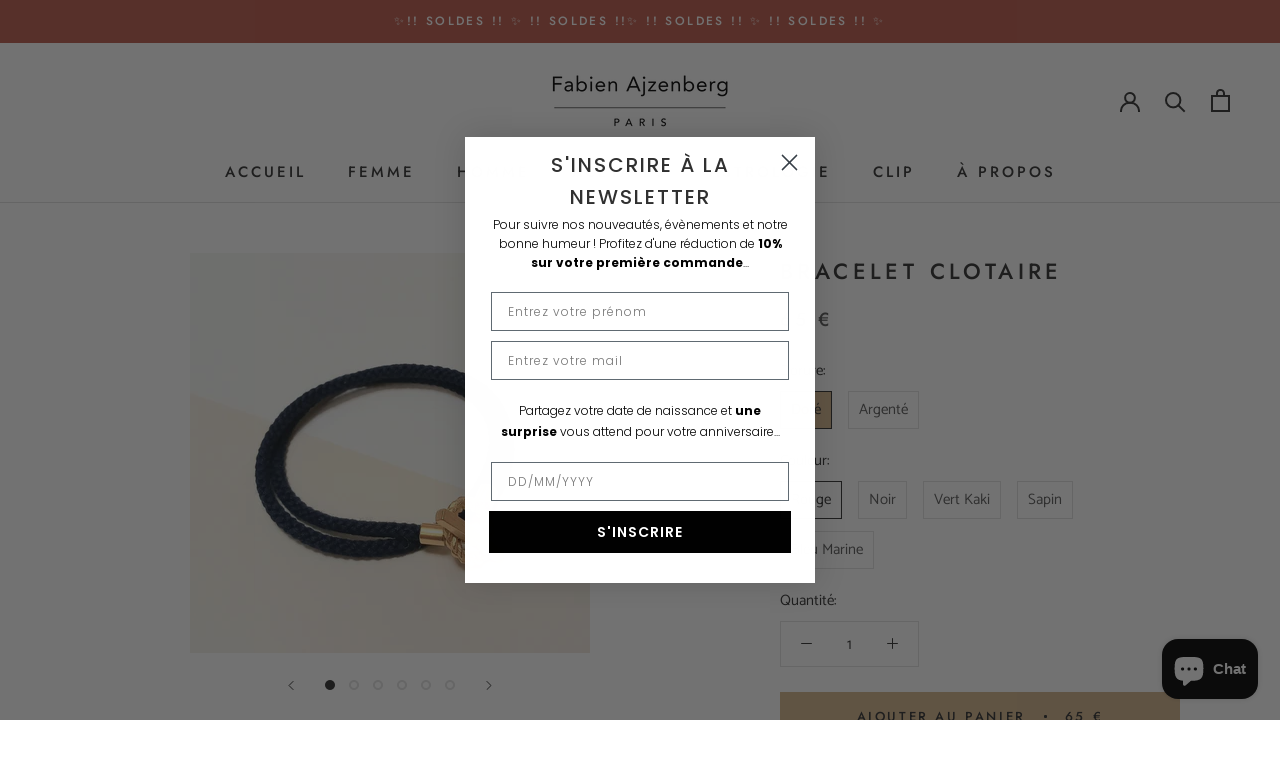

--- FILE ---
content_type: text/html; charset=utf-8
request_url: https://fabienajzenberg.com/products/bracelet-clotaire
body_size: 32533
content:
<!doctype html>

<html class="no-js" lang="fr">
  <head>



    <meta name="google-site-verification" content="mrRtMIbbJZ4TWT6qf1b6fp6jjEgU6WbuEeJ6aK5cGOY" />
    <meta charset="utf-8"> 
    <meta http-equiv="X-UA-Compatible" content="IE=edge,chrome=1">
    <meta name="viewport" content="width=device-width, initial-scale=1.0, height=device-height, minimum-scale=1.0, maximum-scale=1.0">
    <meta name="theme-color" content="">

    <title>
      Bracelet Clotaire &ndash; Fabien Ajzenberg
    </title><meta name="description" content="- Bracelet en laiton doré à l&#39;or fin- Fabriqué en France, dans nos ateliers parisiens- Livré dans son écrin Fabien Ajzenberg- Expédition sous 1 à 6 jours- Vous êtes pressé ? Appelez-nous au 01 71 20 92 92"><link rel="canonical" href="https://fabienajzenberg.com/products/bracelet-clotaire"><link rel="shortcut icon" href="//fabienajzenberg.com/cdn/shop/files/FA-Favicon_96x.png?v=1617279868" type="image/png"><meta property="og:type" content="product">
  <meta property="og:title" content="Bracelet Clotaire"><meta property="og:image" content="http://fabienajzenberg.com/cdn/shop/files/HF22004_Fabien_Ajzenberg_bracelet_homme_fermeture_tresse_2.jpg?v=1719149254">
    <meta property="og:image:secure_url" content="https://fabienajzenberg.com/cdn/shop/files/HF22004_Fabien_Ajzenberg_bracelet_homme_fermeture_tresse_2.jpg?v=1719149254">
    <meta property="og:image:width" content="2009">
    <meta property="og:image:height" content="2009"><meta property="product:price:amount" content="65.00">
  <meta property="product:price:currency" content="EUR"><meta property="og:description" content="- Bracelet en laiton doré à l&#39;or fin- Fabriqué en France, dans nos ateliers parisiens- Livré dans son écrin Fabien Ajzenberg- Expédition sous 1 à 6 jours- Vous êtes pressé ? Appelez-nous au 01 71 20 92 92"><meta property="og:url" content="https://fabienajzenberg.com/products/bracelet-clotaire">
<meta property="og:site_name" content="Fabien Ajzenberg"><meta name="twitter:card" content="summary"><meta name="twitter:title" content="Bracelet Clotaire">
  <meta name="twitter:description" content="

- Bracelet en laiton doré à l&#39;or fin- Fabriqué en France, dans nos ateliers parisiens- Livré dans son écrin Fabien Ajzenberg- Expédition sous 1 à 6 jours- Vous êtes pressé ? Appelez-nous au 01 71 20 92 92">
  <meta name="twitter:image" content="https://fabienajzenberg.com/cdn/shop/files/HF22004_Fabien_Ajzenberg_bracelet_homme_fermeture_tresse_2_600x600_crop_center.jpg?v=1719149254">
    <style>
  @font-face {
  font-family: Jost;
  font-weight: 500;
  font-style: normal;
  font-display: fallback;
  src: url("//fabienajzenberg.com/cdn/fonts/jost/jost_n5.7c8497861ffd15f4e1284cd221f14658b0e95d61.woff2") format("woff2"),
       url("//fabienajzenberg.com/cdn/fonts/jost/jost_n5.fb6a06896db583cc2df5ba1b30d9c04383119dd9.woff") format("woff");
}

  @font-face {
  font-family: Catamaran;
  font-weight: 400;
  font-style: normal;
  font-display: fallback;
  src: url("//fabienajzenberg.com/cdn/fonts/catamaran/catamaran_n4.97787e924c88922c7d20919761339dda1e5276ad.woff2") format("woff2"),
       url("//fabienajzenberg.com/cdn/fonts/catamaran/catamaran_n4.cfda140ba68e3253077b759e3de0d67c4d8b231e.woff") format("woff");
}


  @font-face {
  font-family: Catamaran;
  font-weight: 700;
  font-style: normal;
  font-display: fallback;
  src: url("//fabienajzenberg.com/cdn/fonts/catamaran/catamaran_n7.c7720328a326501d0a4fcb3373c1ca68129c3c78.woff2") format("woff2"),
       url("//fabienajzenberg.com/cdn/fonts/catamaran/catamaran_n7.546366ab8abd7a13c41dd63a25b42966c7f197f4.woff") format("woff");
}

  
  

  :root {
    --heading-font-family : Jost, sans-serif;
    --heading-font-weight : 500;
    --heading-font-style  : normal;

    --text-font-family : Catamaran, sans-serif;
    --text-font-weight : 400;
    --text-font-style  : normal;

    --base-text-font-size   : 15px;
    --default-text-font-size: 14px;--background          : #ffffff;
    --background-rgb      : 255, 255, 255;
    --light-background    : #ffffff;
    --light-background-rgb: 255, 255, 255;
    --heading-color       : #303030;
    --text-color          : #303030;
    --text-color-rgb      : 48, 48, 48;
    --text-color-light    : #595959;
    --text-color-light-rgb: 89, 89, 89;
    --link-color          : #000000;
    --link-color-rgb      : 0, 0, 0;
    --border-color        : #e0e0e0;
    --border-color-rgb    : 224, 224, 224;

    --button-background    : #d2b48c;
    --button-background-rgb: 210, 180, 140;
    --button-text-color    : #303030;

    --header-background       : #ffffff;
    --header-heading-color    : #303030;
    --header-light-text-color : #595959;
    --header-border-color     : #e0e0e0;

    --footer-background    : #ffffff;
    --footer-text-color    : #595959;
    --footer-heading-color : #303030;
    --footer-border-color  : #e6e6e6;

    --navigation-background      : #ffffff;
    --navigation-background-rgb  : 255, 255, 255;
    --navigation-text-color      : #303030;
    --navigation-text-color-light: rgba(48, 48, 48, 0.5);
    --navigation-border-color    : rgba(48, 48, 48, 0.25);

    --newsletter-popup-background     : #ffffff;
    --newsletter-popup-text-color     : #303030;
    --newsletter-popup-text-color-rgb : 48, 48, 48;

    --secondary-elements-background       : #fce7a8;
    --secondary-elements-background-rgb   : 252, 231, 168;
    --secondary-elements-text-color       : #303030;
    --secondary-elements-text-color-light : rgba(48, 48, 48, 0.5);
    --secondary-elements-border-color     : rgba(48, 48, 48, 0.25);

    --product-sale-price-color    : #f94c43;
    --product-sale-price-color-rgb: 249, 76, 67;

    /* Products */

    --horizontal-spacing-four-products-per-row: 20px;
        --horizontal-spacing-two-products-per-row : 20px;

    --vertical-spacing-four-products-per-row: 40px;
        --vertical-spacing-two-products-per-row : 50px;

    /* Animation */
    --drawer-transition-timing: cubic-bezier(0.645, 0.045, 0.355, 1);
    --header-base-height: 80px; /* We set a default for browsers that do not support CSS variables */

    /* Cursors */
    --cursor-zoom-in-svg    : url(//fabienajzenberg.com/cdn/shop/t/4/assets/cursor-zoom-in.svg?v=169337020044000511451615997787);
    --cursor-zoom-in-2x-svg : url(//fabienajzenberg.com/cdn/shop/t/4/assets/cursor-zoom-in-2x.svg?v=163885027072013793871615997786);
  }
</style>

<script>
  // IE11 does not have support for CSS variables, so we have to polyfill them
  if (!(((window || {}).CSS || {}).supports && window.CSS.supports('(--a: 0)'))) {
    const script = document.createElement('script');
    script.type = 'text/javascript';
    script.src = 'https://cdn.jsdelivr.net/npm/css-vars-ponyfill@2';
    script.onload = function() {
      cssVars({});
    };

    document.getElementsByTagName('head')[0].appendChild(script);
  }
</script>

    <script>window.performance && window.performance.mark && window.performance.mark('shopify.content_for_header.start');</script><meta name="facebook-domain-verification" content="ogv6grjcyq14ktwy5ctdtemmx0w896">
<meta name="google-site-verification" content="xrL5y6WDqu0clW2XH7lgShC2KK1ebN0j7uJCGWd2D0s">
<meta id="shopify-digital-wallet" name="shopify-digital-wallet" content="/52255654052/digital_wallets/dialog">
<meta name="shopify-checkout-api-token" content="b35e2aa7b9b2fc3071432598e4f705f7">
<meta id="in-context-paypal-metadata" data-shop-id="52255654052" data-venmo-supported="false" data-environment="production" data-locale="fr_FR" data-paypal-v4="true" data-currency="EUR">
<link rel="alternate" type="application/json+oembed" href="https://fabienajzenberg.com/products/bracelet-clotaire.oembed">
<script async="async" src="/checkouts/internal/preloads.js?locale=fr-FR"></script>
<script id="shopify-features" type="application/json">{"accessToken":"b35e2aa7b9b2fc3071432598e4f705f7","betas":["rich-media-storefront-analytics"],"domain":"fabienajzenberg.com","predictiveSearch":true,"shopId":52255654052,"locale":"fr"}</script>
<script>var Shopify = Shopify || {};
Shopify.shop = "boutique-lille.myshopify.com";
Shopify.locale = "fr";
Shopify.currency = {"active":"EUR","rate":"1.0"};
Shopify.country = "FR";
Shopify.theme = {"name":"Thème Fabien Ajzenberg","id":120888787108,"schema_name":"Prestige","schema_version":"4.13.0","theme_store_id":855,"role":"main"};
Shopify.theme.handle = "null";
Shopify.theme.style = {"id":null,"handle":null};
Shopify.cdnHost = "fabienajzenberg.com/cdn";
Shopify.routes = Shopify.routes || {};
Shopify.routes.root = "/";</script>
<script type="module">!function(o){(o.Shopify=o.Shopify||{}).modules=!0}(window);</script>
<script>!function(o){function n(){var o=[];function n(){o.push(Array.prototype.slice.apply(arguments))}return n.q=o,n}var t=o.Shopify=o.Shopify||{};t.loadFeatures=n(),t.autoloadFeatures=n()}(window);</script>
<script id="shop-js-analytics" type="application/json">{"pageType":"product"}</script>
<script defer="defer" async type="module" src="//fabienajzenberg.com/cdn/shopifycloud/shop-js/modules/v2/client.init-shop-cart-sync_INwxTpsh.fr.esm.js"></script>
<script defer="defer" async type="module" src="//fabienajzenberg.com/cdn/shopifycloud/shop-js/modules/v2/chunk.common_YNAa1F1g.esm.js"></script>
<script type="module">
  await import("//fabienajzenberg.com/cdn/shopifycloud/shop-js/modules/v2/client.init-shop-cart-sync_INwxTpsh.fr.esm.js");
await import("//fabienajzenberg.com/cdn/shopifycloud/shop-js/modules/v2/chunk.common_YNAa1F1g.esm.js");

  window.Shopify.SignInWithShop?.initShopCartSync?.({"fedCMEnabled":true,"windoidEnabled":true});

</script>
<script>(function() {
  var isLoaded = false;
  function asyncLoad() {
    if (isLoaded) return;
    isLoaded = true;
    var urls = ["https:\/\/instafeed.nfcube.com\/cdn\/787d2b8765e599eb1c2c6ea27e5e1dba.js?shop=boutique-lille.myshopify.com","https:\/\/plugin.brevo.com\/integrations\/api\/automation\/script?user_connection_id=607814d59fc1f81c001dede2\u0026ma-key=mlhhxobzsgil9koifgc604q9\u0026shop=boutique-lille.myshopify.com","https:\/\/plugin.brevo.com\/integrations\/api\/sy\/cart_tracking\/script?ma-key=mlhhxobzsgil9koifgc604q9\u0026user_connection_id=607814d59fc1f81c001dede2\u0026shop=boutique-lille.myshopify.com","https:\/\/d1564fddzjmdj5.cloudfront.net\/initializercolissimo.js?app_name=happycolissimo\u0026cloud=d1564fddzjmdj5.cloudfront.net\u0026shop=boutique-lille.myshopify.com"];
    for (var i = 0; i < urls.length; i++) {
      var s = document.createElement('script');
      s.type = 'text/javascript';
      s.async = true;
      s.src = urls[i];
      var x = document.getElementsByTagName('script')[0];
      x.parentNode.insertBefore(s, x);
    }
  };
  if(window.attachEvent) {
    window.attachEvent('onload', asyncLoad);
  } else {
    window.addEventListener('load', asyncLoad, false);
  }
})();</script>
<script id="__st">var __st={"a":52255654052,"offset":3600,"reqid":"6286f10c-2818-4e6a-8ddd-7ba38d464431-1768980611","pageurl":"fabienajzenberg.com\/products\/bracelet-clotaire","u":"3a0b49a893d6","p":"product","rtyp":"product","rid":7362109866148};</script>
<script>window.ShopifyPaypalV4VisibilityTracking = true;</script>
<script id="captcha-bootstrap">!function(){'use strict';const t='contact',e='account',n='new_comment',o=[[t,t],['blogs',n],['comments',n],[t,'customer']],c=[[e,'customer_login'],[e,'guest_login'],[e,'recover_customer_password'],[e,'create_customer']],r=t=>t.map((([t,e])=>`form[action*='/${t}']:not([data-nocaptcha='true']) input[name='form_type'][value='${e}']`)).join(','),a=t=>()=>t?[...document.querySelectorAll(t)].map((t=>t.form)):[];function s(){const t=[...o],e=r(t);return a(e)}const i='password',u='form_key',d=['recaptcha-v3-token','g-recaptcha-response','h-captcha-response',i],f=()=>{try{return window.sessionStorage}catch{return}},m='__shopify_v',_=t=>t.elements[u];function p(t,e,n=!1){try{const o=window.sessionStorage,c=JSON.parse(o.getItem(e)),{data:r}=function(t){const{data:e,action:n}=t;return t[m]||n?{data:e,action:n}:{data:t,action:n}}(c);for(const[e,n]of Object.entries(r))t.elements[e]&&(t.elements[e].value=n);n&&o.removeItem(e)}catch(o){console.error('form repopulation failed',{error:o})}}const l='form_type',E='cptcha';function T(t){t.dataset[E]=!0}const w=window,h=w.document,L='Shopify',v='ce_forms',y='captcha';let A=!1;((t,e)=>{const n=(g='f06e6c50-85a8-45c8-87d0-21a2b65856fe',I='https://cdn.shopify.com/shopifycloud/storefront-forms-hcaptcha/ce_storefront_forms_captcha_hcaptcha.v1.5.2.iife.js',D={infoText:'Protégé par hCaptcha',privacyText:'Confidentialité',termsText:'Conditions'},(t,e,n)=>{const o=w[L][v],c=o.bindForm;if(c)return c(t,g,e,D).then(n);var r;o.q.push([[t,g,e,D],n]),r=I,A||(h.body.append(Object.assign(h.createElement('script'),{id:'captcha-provider',async:!0,src:r})),A=!0)});var g,I,D;w[L]=w[L]||{},w[L][v]=w[L][v]||{},w[L][v].q=[],w[L][y]=w[L][y]||{},w[L][y].protect=function(t,e){n(t,void 0,e),T(t)},Object.freeze(w[L][y]),function(t,e,n,w,h,L){const[v,y,A,g]=function(t,e,n){const i=e?o:[],u=t?c:[],d=[...i,...u],f=r(d),m=r(i),_=r(d.filter((([t,e])=>n.includes(e))));return[a(f),a(m),a(_),s()]}(w,h,L),I=t=>{const e=t.target;return e instanceof HTMLFormElement?e:e&&e.form},D=t=>v().includes(t);t.addEventListener('submit',(t=>{const e=I(t);if(!e)return;const n=D(e)&&!e.dataset.hcaptchaBound&&!e.dataset.recaptchaBound,o=_(e),c=g().includes(e)&&(!o||!o.value);(n||c)&&t.preventDefault(),c&&!n&&(function(t){try{if(!f())return;!function(t){const e=f();if(!e)return;const n=_(t);if(!n)return;const o=n.value;o&&e.removeItem(o)}(t);const e=Array.from(Array(32),(()=>Math.random().toString(36)[2])).join('');!function(t,e){_(t)||t.append(Object.assign(document.createElement('input'),{type:'hidden',name:u})),t.elements[u].value=e}(t,e),function(t,e){const n=f();if(!n)return;const o=[...t.querySelectorAll(`input[type='${i}']`)].map((({name:t})=>t)),c=[...d,...o],r={};for(const[a,s]of new FormData(t).entries())c.includes(a)||(r[a]=s);n.setItem(e,JSON.stringify({[m]:1,action:t.action,data:r}))}(t,e)}catch(e){console.error('failed to persist form',e)}}(e),e.submit())}));const S=(t,e)=>{t&&!t.dataset[E]&&(n(t,e.some((e=>e===t))),T(t))};for(const o of['focusin','change'])t.addEventListener(o,(t=>{const e=I(t);D(e)&&S(e,y())}));const B=e.get('form_key'),M=e.get(l),P=B&&M;t.addEventListener('DOMContentLoaded',(()=>{const t=y();if(P)for(const e of t)e.elements[l].value===M&&p(e,B);[...new Set([...A(),...v().filter((t=>'true'===t.dataset.shopifyCaptcha))])].forEach((e=>S(e,t)))}))}(h,new URLSearchParams(w.location.search),n,t,e,['guest_login'])})(!0,!0)}();</script>
<script integrity="sha256-4kQ18oKyAcykRKYeNunJcIwy7WH5gtpwJnB7kiuLZ1E=" data-source-attribution="shopify.loadfeatures" defer="defer" src="//fabienajzenberg.com/cdn/shopifycloud/storefront/assets/storefront/load_feature-a0a9edcb.js" crossorigin="anonymous"></script>
<script data-source-attribution="shopify.dynamic_checkout.dynamic.init">var Shopify=Shopify||{};Shopify.PaymentButton=Shopify.PaymentButton||{isStorefrontPortableWallets:!0,init:function(){window.Shopify.PaymentButton.init=function(){};var t=document.createElement("script");t.src="https://fabienajzenberg.com/cdn/shopifycloud/portable-wallets/latest/portable-wallets.fr.js",t.type="module",document.head.appendChild(t)}};
</script>
<script data-source-attribution="shopify.dynamic_checkout.buyer_consent">
  function portableWalletsHideBuyerConsent(e){var t=document.getElementById("shopify-buyer-consent"),n=document.getElementById("shopify-subscription-policy-button");t&&n&&(t.classList.add("hidden"),t.setAttribute("aria-hidden","true"),n.removeEventListener("click",e))}function portableWalletsShowBuyerConsent(e){var t=document.getElementById("shopify-buyer-consent"),n=document.getElementById("shopify-subscription-policy-button");t&&n&&(t.classList.remove("hidden"),t.removeAttribute("aria-hidden"),n.addEventListener("click",e))}window.Shopify?.PaymentButton&&(window.Shopify.PaymentButton.hideBuyerConsent=portableWalletsHideBuyerConsent,window.Shopify.PaymentButton.showBuyerConsent=portableWalletsShowBuyerConsent);
</script>
<script data-source-attribution="shopify.dynamic_checkout.cart.bootstrap">document.addEventListener("DOMContentLoaded",(function(){function t(){return document.querySelector("shopify-accelerated-checkout-cart, shopify-accelerated-checkout")}if(t())Shopify.PaymentButton.init();else{new MutationObserver((function(e,n){t()&&(Shopify.PaymentButton.init(),n.disconnect())})).observe(document.body,{childList:!0,subtree:!0})}}));
</script>
<link id="shopify-accelerated-checkout-styles" rel="stylesheet" media="screen" href="https://fabienajzenberg.com/cdn/shopifycloud/portable-wallets/latest/accelerated-checkout-backwards-compat.css" crossorigin="anonymous">
<style id="shopify-accelerated-checkout-cart">
        #shopify-buyer-consent {
  margin-top: 1em;
  display: inline-block;
  width: 100%;
}

#shopify-buyer-consent.hidden {
  display: none;
}

#shopify-subscription-policy-button {
  background: none;
  border: none;
  padding: 0;
  text-decoration: underline;
  font-size: inherit;
  cursor: pointer;
}

#shopify-subscription-policy-button::before {
  box-shadow: none;
}

      </style>

<script>window.performance && window.performance.mark && window.performance.mark('shopify.content_for_header.end');</script>

    <link rel="stylesheet" href="//fabienajzenberg.com/cdn/shop/t/4/assets/theme.css?v=115930915229289353291655745292">
    <link rel="stylesheet" href="//fabienajzenberg.com/cdn/shop/t/4/assets/custom.css?v=48295620695884300471633623452" type="text/css">

    <script>// This allows to expose several variables to the global scope, to be used in scripts
      window.theme = {
        pageType: "product",
        moneyFormat: "{{amount}} €",
        moneyWithCurrencyFormat: "{{amount}} EUR",
        productImageSize: "square",
        searchMode: "product,article",
        showPageTransition: true,
        showElementStaggering: false,
        showImageZooming: true
      };

      window.routes = {
        rootUrl: "\/",
        rootUrlWithoutSlash: '',
        cartUrl: "\/cart",
        cartAddUrl: "\/cart\/add",
        cartChangeUrl: "\/cart\/change",
        searchUrl: "\/search",
        productRecommendationsUrl: "\/recommendations\/products"
      };

      window.languages = {
        cartAddNote: "Si vous commandez des bijoux argentés et\/ou en clips, un délai d\u0026#39;environ deux semaines est nécessaire pour que nous puissions en faire la fabrication",
        cartEditNote: "Editer la note",
        productImageLoadingError: "L\u0026#39;image n\u0026#39;a pas pu être chargée. Essayez de recharger la page.",
        productFormAddToCart: "Ajouter au panier",
        productFormUnavailable: "Indisponible",
        productFormSoldOut: "Rupture",
        shippingEstimatorOneResult: "1 option disponible :",
        shippingEstimatorMoreResults: "{{count}} options disponibles :",
        shippingEstimatorNoResults: "Nous ne livrons pas à cette adresse."
      };

      window.lazySizesConfig = {
        loadHidden: false,
        hFac: 0.5,
        expFactor: 2,
        ricTimeout: 150,
        lazyClass: 'Image--lazyLoad',
        loadingClass: 'Image--lazyLoading',
        loadedClass: 'Image--lazyLoaded'
      };

      document.documentElement.className = document.documentElement.className.replace('no-js', 'js');
      document.documentElement.style.setProperty('--window-height', window.innerHeight + 'px');

      // We do a quick detection of some features (we could use Modernizr but for so little...)
      (function() {
        document.documentElement.className += ((window.CSS && window.CSS.supports('(position: sticky) or (position: -webkit-sticky)')) ? ' supports-sticky' : ' no-supports-sticky');
        document.documentElement.className += (window.matchMedia('(-moz-touch-enabled: 1), (hover: none)')).matches ? ' no-supports-hover' : ' supports-hover';
      }());
    </script>

    <script src="//fabienajzenberg.com/cdn/shop/t/4/assets/lazysizes.min.js?v=174358363404432586981615997773" async></script><script src="https://polyfill-fastly.net/v3/polyfill.min.js?unknown=polyfill&features=fetch,Element.prototype.closest,Element.prototype.remove,Element.prototype.classList,Array.prototype.includes,Array.prototype.fill,Object.assign,CustomEvent,IntersectionObserver,IntersectionObserverEntry,URL" defer></script>
    <script src="//fabienajzenberg.com/cdn/shop/t/4/assets/libs.min.js?v=26178543184394469741615997773" defer></script>
    <script src="//fabienajzenberg.com/cdn/shop/t/4/assets/theme.min.js?v=159976158040161064131644600530" defer></script>
    <script src="//fabienajzenberg.com/cdn/shop/t/4/assets/custom.js?v=183944157590872491501615997775" defer></script>

    <script>
      (function () {
        window.onpageshow = function() {
          if (window.theme.showPageTransition) {
            var pageTransition = document.querySelector('.PageTransition');

            if (pageTransition) {
              pageTransition.style.visibility = 'visible';
              pageTransition.style.opacity = '0';
            }
          }

          // When the page is loaded from the cache, we have to reload the cart content
          document.documentElement.dispatchEvent(new CustomEvent('cart:refresh', {
            bubbles: true
          }));
        };
      })();
    </script>

    
  <script type="application/ld+json">
  {
    "@context": "http://schema.org",
    "@type": "Product",
    "offers": [{
          "@type": "Offer",
          "name": "Doré \/ Rouge",
          "availability":"https://schema.org/InStock",
          "price": 65.0,
          "priceCurrency": "EUR",
          "priceValidUntil": "2026-01-31","sku": "HF22004_D","url": "/products/bracelet-clotaire?variant=43070295310500"
        },
{
          "@type": "Offer",
          "name": "Doré \/ Noir",
          "availability":"https://schema.org/InStock",
          "price": 65.0,
          "priceCurrency": "EUR",
          "priceValidUntil": "2026-01-31","sku": "HF22004_D","url": "/products/bracelet-clotaire?variant=43084920062116"
        },
{
          "@type": "Offer",
          "name": "Doré \/ Vert Kaki",
          "availability":"https://schema.org/InStock",
          "price": 65.0,
          "priceCurrency": "EUR",
          "priceValidUntil": "2026-01-31","sku": "HF22004_D","url": "/products/bracelet-clotaire?variant=43084920094884"
        },
{
          "@type": "Offer",
          "name": "Doré \/ Sapin",
          "availability":"https://schema.org/InStock",
          "price": 65.0,
          "priceCurrency": "EUR",
          "priceValidUntil": "2026-01-31","sku": "HF22004_D","url": "/products/bracelet-clotaire?variant=44123988754596"
        },
{
          "@type": "Offer",
          "name": "Doré \/ Bleu Marine",
          "availability":"https://schema.org/InStock",
          "price": 65.0,
          "priceCurrency": "EUR",
          "priceValidUntil": "2026-01-31","sku": "HF22004_D","url": "/products/bracelet-clotaire?variant=44123988787364"
        },
{
          "@type": "Offer",
          "name": "Argenté \/ Rouge",
          "availability":"https://schema.org/InStock",
          "price": 65.0,
          "priceCurrency": "EUR",
          "priceValidUntil": "2026-01-31","sku": "HF22004_A","url": "/products/bracelet-clotaire?variant=43070295343268"
        },
{
          "@type": "Offer",
          "name": "Argenté \/ Noir",
          "availability":"https://schema.org/InStock",
          "price": 65.0,
          "priceCurrency": "EUR",
          "priceValidUntil": "2026-01-31","sku": "HF22004_A","url": "/products/bracelet-clotaire?variant=43084920127652"
        },
{
          "@type": "Offer",
          "name": "Argenté \/ Vert Kaki",
          "availability":"https://schema.org/InStock",
          "price": 65.0,
          "priceCurrency": "EUR",
          "priceValidUntil": "2026-01-31","sku": "HF22004_A","url": "/products/bracelet-clotaire?variant=43084920160420"
        },
{
          "@type": "Offer",
          "name": "Argenté \/ Sapin",
          "availability":"https://schema.org/InStock",
          "price": 65.0,
          "priceCurrency": "EUR",
          "priceValidUntil": "2026-01-31","sku": "HF22004_A","url": "/products/bracelet-clotaire?variant=44123988820132"
        },
{
          "@type": "Offer",
          "name": "Argenté \/ Bleu Marine",
          "availability":"https://schema.org/InStock",
          "price": 65.0,
          "priceCurrency": "EUR",
          "priceValidUntil": "2026-01-31","sku": "HF22004_A","url": "/products/bracelet-clotaire?variant=44123988852900"
        }
],
    "brand": {
      "name": "Fabien Ajzenberg"
    },
    "name": "Bracelet Clotaire",
    "description": "\n\n- Bracelet en laiton doré à l'or fin- Fabriqué en France, dans nos ateliers parisiens- Livré dans son écrin Fabien Ajzenberg- Expédition sous 1 à 6 jours- Vous êtes pressé ? Appelez-nous au 01 71 20 92 92",
    "category": "",
    "url": "/products/bracelet-clotaire",
    "sku": "HF22004_D",
    "image": {
      "@type": "ImageObject",
      "url": "https://fabienajzenberg.com/cdn/shop/files/HF22004_Fabien_Ajzenberg_bracelet_homme_fermeture_tresse_2_1024x.jpg?v=1719149254",
      "image": "https://fabienajzenberg.com/cdn/shop/files/HF22004_Fabien_Ajzenberg_bracelet_homme_fermeture_tresse_2_1024x.jpg?v=1719149254",
      "name": "HF22004_Fabien_Ajzenberg_bracelet_homme_fermeture_tresse_2",
      "width": "1024",
      "height": "1024"
    }
  }
  </script>



  <script type="application/ld+json">
  {
    "@context": "http://schema.org",
    "@type": "BreadcrumbList",
  "itemListElement": [{
      "@type": "ListItem",
      "position": 1,
      "name": "Translation missing: fr.general.breadcrumb.home",
      "item": "https://fabienajzenberg.com"
    },{
          "@type": "ListItem",
          "position": 2,
          "name": "Bracelet Clotaire",
          "item": "https://fabienajzenberg.com/products/bracelet-clotaire"
        }]
  }
  </script>

  <!-- BEGIN app block: shopify://apps/klaviyo-email-marketing-sms/blocks/klaviyo-onsite-embed/2632fe16-c075-4321-a88b-50b567f42507 -->












  <script async src="https://static.klaviyo.com/onsite/js/UNNg9G/klaviyo.js?company_id=UNNg9G"></script>
  <script>!function(){if(!window.klaviyo){window._klOnsite=window._klOnsite||[];try{window.klaviyo=new Proxy({},{get:function(n,i){return"push"===i?function(){var n;(n=window._klOnsite).push.apply(n,arguments)}:function(){for(var n=arguments.length,o=new Array(n),w=0;w<n;w++)o[w]=arguments[w];var t="function"==typeof o[o.length-1]?o.pop():void 0,e=new Promise((function(n){window._klOnsite.push([i].concat(o,[function(i){t&&t(i),n(i)}]))}));return e}}})}catch(n){window.klaviyo=window.klaviyo||[],window.klaviyo.push=function(){var n;(n=window._klOnsite).push.apply(n,arguments)}}}}();</script>

  
    <script id="viewed_product">
      if (item == null) {
        var _learnq = _learnq || [];

        var MetafieldReviews = null
        var MetafieldYotpoRating = null
        var MetafieldYotpoCount = null
        var MetafieldLooxRating = null
        var MetafieldLooxCount = null
        var okendoProduct = null
        var okendoProductReviewCount = null
        var okendoProductReviewAverageValue = null
        try {
          // The following fields are used for Customer Hub recently viewed in order to add reviews.
          // This information is not part of __kla_viewed. Instead, it is part of __kla_viewed_reviewed_items
          MetafieldReviews = {};
          MetafieldYotpoRating = null
          MetafieldYotpoCount = null
          MetafieldLooxRating = null
          MetafieldLooxCount = null

          okendoProduct = null
          // If the okendo metafield is not legacy, it will error, which then requires the new json formatted data
          if (okendoProduct && 'error' in okendoProduct) {
            okendoProduct = null
          }
          okendoProductReviewCount = okendoProduct ? okendoProduct.reviewCount : null
          okendoProductReviewAverageValue = okendoProduct ? okendoProduct.reviewAverageValue : null
        } catch (error) {
          console.error('Error in Klaviyo onsite reviews tracking:', error);
        }

        var item = {
          Name: "Bracelet Clotaire",
          ProductID: 7362109866148,
          Categories: ["Cadeaux à moins de 100 €","Collection Homme","Nos Cordons","Pour LUI","Tous les bijoux"],
          ImageURL: "https://fabienajzenberg.com/cdn/shop/files/HF22004_Fabien_Ajzenberg_bracelet_homme_fermeture_tresse_2_grande.jpg?v=1719149254",
          URL: "https://fabienajzenberg.com/products/bracelet-clotaire",
          Brand: "Fabien Ajzenberg",
          Price: "65.00 €",
          Value: "65.00",
          CompareAtPrice: "0.00 €"
        };
        _learnq.push(['track', 'Viewed Product', item]);
        _learnq.push(['trackViewedItem', {
          Title: item.Name,
          ItemId: item.ProductID,
          Categories: item.Categories,
          ImageUrl: item.ImageURL,
          Url: item.URL,
          Metadata: {
            Brand: item.Brand,
            Price: item.Price,
            Value: item.Value,
            CompareAtPrice: item.CompareAtPrice
          },
          metafields:{
            reviews: MetafieldReviews,
            yotpo:{
              rating: MetafieldYotpoRating,
              count: MetafieldYotpoCount,
            },
            loox:{
              rating: MetafieldLooxRating,
              count: MetafieldLooxCount,
            },
            okendo: {
              rating: okendoProductReviewAverageValue,
              count: okendoProductReviewCount,
            }
          }
        }]);
      }
    </script>
  




  <script>
    window.klaviyoReviewsProductDesignMode = false
  </script>







<!-- END app block --><script src="https://cdn.shopify.com/extensions/e8878072-2f6b-4e89-8082-94b04320908d/inbox-1254/assets/inbox-chat-loader.js" type="text/javascript" defer="defer"></script>
<link href="https://monorail-edge.shopifysvc.com" rel="dns-prefetch">
<script>(function(){if ("sendBeacon" in navigator && "performance" in window) {try {var session_token_from_headers = performance.getEntriesByType('navigation')[0].serverTiming.find(x => x.name == '_s').description;} catch {var session_token_from_headers = undefined;}var session_cookie_matches = document.cookie.match(/_shopify_s=([^;]*)/);var session_token_from_cookie = session_cookie_matches && session_cookie_matches.length === 2 ? session_cookie_matches[1] : "";var session_token = session_token_from_headers || session_token_from_cookie || "";function handle_abandonment_event(e) {var entries = performance.getEntries().filter(function(entry) {return /monorail-edge.shopifysvc.com/.test(entry.name);});if (!window.abandonment_tracked && entries.length === 0) {window.abandonment_tracked = true;var currentMs = Date.now();var navigation_start = performance.timing.navigationStart;var payload = {shop_id: 52255654052,url: window.location.href,navigation_start,duration: currentMs - navigation_start,session_token,page_type: "product"};window.navigator.sendBeacon("https://monorail-edge.shopifysvc.com/v1/produce", JSON.stringify({schema_id: "online_store_buyer_site_abandonment/1.1",payload: payload,metadata: {event_created_at_ms: currentMs,event_sent_at_ms: currentMs}}));}}window.addEventListener('pagehide', handle_abandonment_event);}}());</script>
<script id="web-pixels-manager-setup">(function e(e,d,r,n,o){if(void 0===o&&(o={}),!Boolean(null===(a=null===(i=window.Shopify)||void 0===i?void 0:i.analytics)||void 0===a?void 0:a.replayQueue)){var i,a;window.Shopify=window.Shopify||{};var t=window.Shopify;t.analytics=t.analytics||{};var s=t.analytics;s.replayQueue=[],s.publish=function(e,d,r){return s.replayQueue.push([e,d,r]),!0};try{self.performance.mark("wpm:start")}catch(e){}var l=function(){var e={modern:/Edge?\/(1{2}[4-9]|1[2-9]\d|[2-9]\d{2}|\d{4,})\.\d+(\.\d+|)|Firefox\/(1{2}[4-9]|1[2-9]\d|[2-9]\d{2}|\d{4,})\.\d+(\.\d+|)|Chrom(ium|e)\/(9{2}|\d{3,})\.\d+(\.\d+|)|(Maci|X1{2}).+ Version\/(15\.\d+|(1[6-9]|[2-9]\d|\d{3,})\.\d+)([,.]\d+|)( \(\w+\)|)( Mobile\/\w+|) Safari\/|Chrome.+OPR\/(9{2}|\d{3,})\.\d+\.\d+|(CPU[ +]OS|iPhone[ +]OS|CPU[ +]iPhone|CPU IPhone OS|CPU iPad OS)[ +]+(15[._]\d+|(1[6-9]|[2-9]\d|\d{3,})[._]\d+)([._]\d+|)|Android:?[ /-](13[3-9]|1[4-9]\d|[2-9]\d{2}|\d{4,})(\.\d+|)(\.\d+|)|Android.+Firefox\/(13[5-9]|1[4-9]\d|[2-9]\d{2}|\d{4,})\.\d+(\.\d+|)|Android.+Chrom(ium|e)\/(13[3-9]|1[4-9]\d|[2-9]\d{2}|\d{4,})\.\d+(\.\d+|)|SamsungBrowser\/([2-9]\d|\d{3,})\.\d+/,legacy:/Edge?\/(1[6-9]|[2-9]\d|\d{3,})\.\d+(\.\d+|)|Firefox\/(5[4-9]|[6-9]\d|\d{3,})\.\d+(\.\d+|)|Chrom(ium|e)\/(5[1-9]|[6-9]\d|\d{3,})\.\d+(\.\d+|)([\d.]+$|.*Safari\/(?![\d.]+ Edge\/[\d.]+$))|(Maci|X1{2}).+ Version\/(10\.\d+|(1[1-9]|[2-9]\d|\d{3,})\.\d+)([,.]\d+|)( \(\w+\)|)( Mobile\/\w+|) Safari\/|Chrome.+OPR\/(3[89]|[4-9]\d|\d{3,})\.\d+\.\d+|(CPU[ +]OS|iPhone[ +]OS|CPU[ +]iPhone|CPU IPhone OS|CPU iPad OS)[ +]+(10[._]\d+|(1[1-9]|[2-9]\d|\d{3,})[._]\d+)([._]\d+|)|Android:?[ /-](13[3-9]|1[4-9]\d|[2-9]\d{2}|\d{4,})(\.\d+|)(\.\d+|)|Mobile Safari.+OPR\/([89]\d|\d{3,})\.\d+\.\d+|Android.+Firefox\/(13[5-9]|1[4-9]\d|[2-9]\d{2}|\d{4,})\.\d+(\.\d+|)|Android.+Chrom(ium|e)\/(13[3-9]|1[4-9]\d|[2-9]\d{2}|\d{4,})\.\d+(\.\d+|)|Android.+(UC? ?Browser|UCWEB|U3)[ /]?(15\.([5-9]|\d{2,})|(1[6-9]|[2-9]\d|\d{3,})\.\d+)\.\d+|SamsungBrowser\/(5\.\d+|([6-9]|\d{2,})\.\d+)|Android.+MQ{2}Browser\/(14(\.(9|\d{2,})|)|(1[5-9]|[2-9]\d|\d{3,})(\.\d+|))(\.\d+|)|K[Aa][Ii]OS\/(3\.\d+|([4-9]|\d{2,})\.\d+)(\.\d+|)/},d=e.modern,r=e.legacy,n=navigator.userAgent;return n.match(d)?"modern":n.match(r)?"legacy":"unknown"}(),u="modern"===l?"modern":"legacy",c=(null!=n?n:{modern:"",legacy:""})[u],f=function(e){return[e.baseUrl,"/wpm","/b",e.hashVersion,"modern"===e.buildTarget?"m":"l",".js"].join("")}({baseUrl:d,hashVersion:r,buildTarget:u}),m=function(e){var d=e.version,r=e.bundleTarget,n=e.surface,o=e.pageUrl,i=e.monorailEndpoint;return{emit:function(e){var a=e.status,t=e.errorMsg,s=(new Date).getTime(),l=JSON.stringify({metadata:{event_sent_at_ms:s},events:[{schema_id:"web_pixels_manager_load/3.1",payload:{version:d,bundle_target:r,page_url:o,status:a,surface:n,error_msg:t},metadata:{event_created_at_ms:s}}]});if(!i)return console&&console.warn&&console.warn("[Web Pixels Manager] No Monorail endpoint provided, skipping logging."),!1;try{return self.navigator.sendBeacon.bind(self.navigator)(i,l)}catch(e){}var u=new XMLHttpRequest;try{return u.open("POST",i,!0),u.setRequestHeader("Content-Type","text/plain"),u.send(l),!0}catch(e){return console&&console.warn&&console.warn("[Web Pixels Manager] Got an unhandled error while logging to Monorail."),!1}}}}({version:r,bundleTarget:l,surface:e.surface,pageUrl:self.location.href,monorailEndpoint:e.monorailEndpoint});try{o.browserTarget=l,function(e){var d=e.src,r=e.async,n=void 0===r||r,o=e.onload,i=e.onerror,a=e.sri,t=e.scriptDataAttributes,s=void 0===t?{}:t,l=document.createElement("script"),u=document.querySelector("head"),c=document.querySelector("body");if(l.async=n,l.src=d,a&&(l.integrity=a,l.crossOrigin="anonymous"),s)for(var f in s)if(Object.prototype.hasOwnProperty.call(s,f))try{l.dataset[f]=s[f]}catch(e){}if(o&&l.addEventListener("load",o),i&&l.addEventListener("error",i),u)u.appendChild(l);else{if(!c)throw new Error("Did not find a head or body element to append the script");c.appendChild(l)}}({src:f,async:!0,onload:function(){if(!function(){var e,d;return Boolean(null===(d=null===(e=window.Shopify)||void 0===e?void 0:e.analytics)||void 0===d?void 0:d.initialized)}()){var d=window.webPixelsManager.init(e)||void 0;if(d){var r=window.Shopify.analytics;r.replayQueue.forEach((function(e){var r=e[0],n=e[1],o=e[2];d.publishCustomEvent(r,n,o)})),r.replayQueue=[],r.publish=d.publishCustomEvent,r.visitor=d.visitor,r.initialized=!0}}},onerror:function(){return m.emit({status:"failed",errorMsg:"".concat(f," has failed to load")})},sri:function(e){var d=/^sha384-[A-Za-z0-9+/=]+$/;return"string"==typeof e&&d.test(e)}(c)?c:"",scriptDataAttributes:o}),m.emit({status:"loading"})}catch(e){m.emit({status:"failed",errorMsg:(null==e?void 0:e.message)||"Unknown error"})}}})({shopId: 52255654052,storefrontBaseUrl: "https://fabienajzenberg.com",extensionsBaseUrl: "https://extensions.shopifycdn.com/cdn/shopifycloud/web-pixels-manager",monorailEndpoint: "https://monorail-edge.shopifysvc.com/unstable/produce_batch",surface: "storefront-renderer",enabledBetaFlags: ["2dca8a86"],webPixelsConfigList: [{"id":"3141501254","configuration":"{\"accountID\":\"UNNg9G\",\"webPixelConfig\":\"eyJlbmFibGVBZGRlZFRvQ2FydEV2ZW50cyI6IHRydWV9\"}","eventPayloadVersion":"v1","runtimeContext":"STRICT","scriptVersion":"524f6c1ee37bacdca7657a665bdca589","type":"APP","apiClientId":123074,"privacyPurposes":["ANALYTICS","MARKETING"],"dataSharingAdjustments":{"protectedCustomerApprovalScopes":["read_customer_address","read_customer_email","read_customer_name","read_customer_personal_data","read_customer_phone"]}},{"id":"2705686854","configuration":"{\"tagID\":\"2612768891136\"}","eventPayloadVersion":"v1","runtimeContext":"STRICT","scriptVersion":"18031546ee651571ed29edbe71a3550b","type":"APP","apiClientId":3009811,"privacyPurposes":["ANALYTICS","MARKETING","SALE_OF_DATA"],"dataSharingAdjustments":{"protectedCustomerApprovalScopes":["read_customer_address","read_customer_email","read_customer_name","read_customer_personal_data","read_customer_phone"]}},{"id":"901284166","configuration":"{\"config\":\"{\\\"pixel_id\\\":\\\"G-5SZPG0FBPT\\\",\\\"target_country\\\":\\\"FR\\\",\\\"gtag_events\\\":[{\\\"type\\\":\\\"begin_checkout\\\",\\\"action_label\\\":\\\"G-5SZPG0FBPT\\\"},{\\\"type\\\":\\\"search\\\",\\\"action_label\\\":\\\"G-5SZPG0FBPT\\\"},{\\\"type\\\":\\\"view_item\\\",\\\"action_label\\\":[\\\"G-5SZPG0FBPT\\\",\\\"MC-CKZFGLBXR9\\\"]},{\\\"type\\\":\\\"purchase\\\",\\\"action_label\\\":[\\\"G-5SZPG0FBPT\\\",\\\"MC-CKZFGLBXR9\\\"]},{\\\"type\\\":\\\"page_view\\\",\\\"action_label\\\":[\\\"G-5SZPG0FBPT\\\",\\\"MC-CKZFGLBXR9\\\"]},{\\\"type\\\":\\\"add_payment_info\\\",\\\"action_label\\\":\\\"G-5SZPG0FBPT\\\"},{\\\"type\\\":\\\"add_to_cart\\\",\\\"action_label\\\":\\\"G-5SZPG0FBPT\\\"}],\\\"enable_monitoring_mode\\\":false}\"}","eventPayloadVersion":"v1","runtimeContext":"OPEN","scriptVersion":"b2a88bafab3e21179ed38636efcd8a93","type":"APP","apiClientId":1780363,"privacyPurposes":[],"dataSharingAdjustments":{"protectedCustomerApprovalScopes":["read_customer_address","read_customer_email","read_customer_name","read_customer_personal_data","read_customer_phone"]}},{"id":"389906758","configuration":"{\"pixel_id\":\"264590407973444\",\"pixel_type\":\"facebook_pixel\",\"metaapp_system_user_token\":\"-\"}","eventPayloadVersion":"v1","runtimeContext":"OPEN","scriptVersion":"ca16bc87fe92b6042fbaa3acc2fbdaa6","type":"APP","apiClientId":2329312,"privacyPurposes":["ANALYTICS","MARKETING","SALE_OF_DATA"],"dataSharingAdjustments":{"protectedCustomerApprovalScopes":["read_customer_address","read_customer_email","read_customer_name","read_customer_personal_data","read_customer_phone"]}},{"id":"shopify-app-pixel","configuration":"{}","eventPayloadVersion":"v1","runtimeContext":"STRICT","scriptVersion":"0450","apiClientId":"shopify-pixel","type":"APP","privacyPurposes":["ANALYTICS","MARKETING"]},{"id":"shopify-custom-pixel","eventPayloadVersion":"v1","runtimeContext":"LAX","scriptVersion":"0450","apiClientId":"shopify-pixel","type":"CUSTOM","privacyPurposes":["ANALYTICS","MARKETING"]}],isMerchantRequest: false,initData: {"shop":{"name":"Fabien Ajzenberg","paymentSettings":{"currencyCode":"EUR"},"myshopifyDomain":"boutique-lille.myshopify.com","countryCode":"FR","storefrontUrl":"https:\/\/fabienajzenberg.com"},"customer":null,"cart":null,"checkout":null,"productVariants":[{"price":{"amount":65.0,"currencyCode":"EUR"},"product":{"title":"Bracelet Clotaire","vendor":"Fabien Ajzenberg","id":"7362109866148","untranslatedTitle":"Bracelet Clotaire","url":"\/products\/bracelet-clotaire","type":""},"id":"43070295310500","image":{"src":"\/\/fabienajzenberg.com\/cdn\/shop\/files\/HF22004_Fabien_Ajzenberg_bracelet_maille_fermoir_rond_barre.jpg?v=1719149303"},"sku":"HF22004_D","title":"Doré \/ Rouge","untranslatedTitle":"Doré \/ Rouge"},{"price":{"amount":65.0,"currencyCode":"EUR"},"product":{"title":"Bracelet Clotaire","vendor":"Fabien Ajzenberg","id":"7362109866148","untranslatedTitle":"Bracelet Clotaire","url":"\/products\/bracelet-clotaire","type":""},"id":"43084920062116","image":{"src":"\/\/fabienajzenberg.com\/cdn\/shop\/files\/HF22004_Fabien_Ajzenberg_bracelet_homme_fermeture_tresse_2.jpg?v=1719149254"},"sku":"HF22004_D","title":"Doré \/ Noir","untranslatedTitle":"Doré \/ Noir"},{"price":{"amount":65.0,"currencyCode":"EUR"},"product":{"title":"Bracelet Clotaire","vendor":"Fabien Ajzenberg","id":"7362109866148","untranslatedTitle":"Bracelet Clotaire","url":"\/products\/bracelet-clotaire","type":""},"id":"43084920094884","image":{"src":"\/\/fabienajzenberg.com\/cdn\/shop\/files\/HF22004_Fabien_Ajzenberg_bracelet_homme_fermeture_tresse_3.jpg?v=1719149183"},"sku":"HF22004_D","title":"Doré \/ Vert Kaki","untranslatedTitle":"Doré \/ Vert Kaki"},{"price":{"amount":65.0,"currencyCode":"EUR"},"product":{"title":"Bracelet Clotaire","vendor":"Fabien Ajzenberg","id":"7362109866148","untranslatedTitle":"Bracelet Clotaire","url":"\/products\/bracelet-clotaire","type":""},"id":"44123988754596","image":{"src":"\/\/fabienajzenberg.com\/cdn\/shop\/files\/HF22004_Fabien_Ajzenberg_bracelet_homme_fermeture_tresse_2.jpg?v=1719149254"},"sku":"HF22004_D","title":"Doré \/ Sapin","untranslatedTitle":"Doré \/ Sapin"},{"price":{"amount":65.0,"currencyCode":"EUR"},"product":{"title":"Bracelet Clotaire","vendor":"Fabien Ajzenberg","id":"7362109866148","untranslatedTitle":"Bracelet Clotaire","url":"\/products\/bracelet-clotaire","type":""},"id":"44123988787364","image":{"src":"\/\/fabienajzenberg.com\/cdn\/shop\/files\/HF22004_Fabien_Ajzenberg_bracelet_homme_fermeture_tresse_2.jpg?v=1719149254"},"sku":"HF22004_D","title":"Doré \/ Bleu Marine","untranslatedTitle":"Doré \/ Bleu Marine"},{"price":{"amount":65.0,"currencyCode":"EUR"},"product":{"title":"Bracelet Clotaire","vendor":"Fabien Ajzenberg","id":"7362109866148","untranslatedTitle":"Bracelet Clotaire","url":"\/products\/bracelet-clotaire","type":""},"id":"43070295343268","image":{"src":"\/\/fabienajzenberg.com\/cdn\/shop\/files\/HF22004_Fabien_Ajzenberg_bracelet_homme_fermeture_tresse_2.jpg?v=1719149254"},"sku":"HF22004_A","title":"Argenté \/ Rouge","untranslatedTitle":"Argenté \/ Rouge"},{"price":{"amount":65.0,"currencyCode":"EUR"},"product":{"title":"Bracelet Clotaire","vendor":"Fabien Ajzenberg","id":"7362109866148","untranslatedTitle":"Bracelet Clotaire","url":"\/products\/bracelet-clotaire","type":""},"id":"43084920127652","image":{"src":"\/\/fabienajzenberg.com\/cdn\/shop\/files\/HF22004_Fabien_Ajzenberg_bracelet_homme_fermeture_tresse.jpg?v=1719149183"},"sku":"HF22004_A","title":"Argenté \/ Noir","untranslatedTitle":"Argenté \/ Noir"},{"price":{"amount":65.0,"currencyCode":"EUR"},"product":{"title":"Bracelet Clotaire","vendor":"Fabien Ajzenberg","id":"7362109866148","untranslatedTitle":"Bracelet Clotaire","url":"\/products\/bracelet-clotaire","type":""},"id":"43084920160420","image":{"src":"\/\/fabienajzenberg.com\/cdn\/shop\/files\/HF22004_Fabien_Ajzenberg_bracelet_homme_fermeture_tresse_2.jpg?v=1719149254"},"sku":"HF22004_A","title":"Argenté \/ Vert Kaki","untranslatedTitle":"Argenté \/ Vert Kaki"},{"price":{"amount":65.0,"currencyCode":"EUR"},"product":{"title":"Bracelet Clotaire","vendor":"Fabien Ajzenberg","id":"7362109866148","untranslatedTitle":"Bracelet Clotaire","url":"\/products\/bracelet-clotaire","type":""},"id":"44123988820132","image":{"src":"\/\/fabienajzenberg.com\/cdn\/shop\/files\/HF22004_Fabien_Ajzenberg_bracelet_homme_fermeture_tresse_2.jpg?v=1719149254"},"sku":"HF22004_A","title":"Argenté \/ Sapin","untranslatedTitle":"Argenté \/ Sapin"},{"price":{"amount":65.0,"currencyCode":"EUR"},"product":{"title":"Bracelet Clotaire","vendor":"Fabien Ajzenberg","id":"7362109866148","untranslatedTitle":"Bracelet Clotaire","url":"\/products\/bracelet-clotaire","type":""},"id":"44123988852900","image":{"src":"\/\/fabienajzenberg.com\/cdn\/shop\/files\/HF22004_Fabien_Ajzenberg_bracelet_homme_fermeture_tresse_1.jpg?v=1719149237"},"sku":"HF22004_A","title":"Argenté \/ Bleu Marine","untranslatedTitle":"Argenté \/ Bleu Marine"}],"purchasingCompany":null},},"https://fabienajzenberg.com/cdn","fcfee988w5aeb613cpc8e4bc33m6693e112",{"modern":"","legacy":""},{"shopId":"52255654052","storefrontBaseUrl":"https:\/\/fabienajzenberg.com","extensionBaseUrl":"https:\/\/extensions.shopifycdn.com\/cdn\/shopifycloud\/web-pixels-manager","surface":"storefront-renderer","enabledBetaFlags":"[\"2dca8a86\"]","isMerchantRequest":"false","hashVersion":"fcfee988w5aeb613cpc8e4bc33m6693e112","publish":"custom","events":"[[\"page_viewed\",{}],[\"product_viewed\",{\"productVariant\":{\"price\":{\"amount\":65.0,\"currencyCode\":\"EUR\"},\"product\":{\"title\":\"Bracelet Clotaire\",\"vendor\":\"Fabien Ajzenberg\",\"id\":\"7362109866148\",\"untranslatedTitle\":\"Bracelet Clotaire\",\"url\":\"\/products\/bracelet-clotaire\",\"type\":\"\"},\"id\":\"43070295310500\",\"image\":{\"src\":\"\/\/fabienajzenberg.com\/cdn\/shop\/files\/HF22004_Fabien_Ajzenberg_bracelet_maille_fermoir_rond_barre.jpg?v=1719149303\"},\"sku\":\"HF22004_D\",\"title\":\"Doré \/ Rouge\",\"untranslatedTitle\":\"Doré \/ Rouge\"}}]]"});</script><script>
  window.ShopifyAnalytics = window.ShopifyAnalytics || {};
  window.ShopifyAnalytics.meta = window.ShopifyAnalytics.meta || {};
  window.ShopifyAnalytics.meta.currency = 'EUR';
  var meta = {"product":{"id":7362109866148,"gid":"gid:\/\/shopify\/Product\/7362109866148","vendor":"Fabien Ajzenberg","type":"","handle":"bracelet-clotaire","variants":[{"id":43070295310500,"price":6500,"name":"Bracelet Clotaire - Doré \/ Rouge","public_title":"Doré \/ Rouge","sku":"HF22004_D"},{"id":43084920062116,"price":6500,"name":"Bracelet Clotaire - Doré \/ Noir","public_title":"Doré \/ Noir","sku":"HF22004_D"},{"id":43084920094884,"price":6500,"name":"Bracelet Clotaire - Doré \/ Vert Kaki","public_title":"Doré \/ Vert Kaki","sku":"HF22004_D"},{"id":44123988754596,"price":6500,"name":"Bracelet Clotaire - Doré \/ Sapin","public_title":"Doré \/ Sapin","sku":"HF22004_D"},{"id":44123988787364,"price":6500,"name":"Bracelet Clotaire - Doré \/ Bleu Marine","public_title":"Doré \/ Bleu Marine","sku":"HF22004_D"},{"id":43070295343268,"price":6500,"name":"Bracelet Clotaire - Argenté \/ Rouge","public_title":"Argenté \/ Rouge","sku":"HF22004_A"},{"id":43084920127652,"price":6500,"name":"Bracelet Clotaire - Argenté \/ Noir","public_title":"Argenté \/ Noir","sku":"HF22004_A"},{"id":43084920160420,"price":6500,"name":"Bracelet Clotaire - Argenté \/ Vert Kaki","public_title":"Argenté \/ Vert Kaki","sku":"HF22004_A"},{"id":44123988820132,"price":6500,"name":"Bracelet Clotaire - Argenté \/ Sapin","public_title":"Argenté \/ Sapin","sku":"HF22004_A"},{"id":44123988852900,"price":6500,"name":"Bracelet Clotaire - Argenté \/ Bleu Marine","public_title":"Argenté \/ Bleu Marine","sku":"HF22004_A"}],"remote":false},"page":{"pageType":"product","resourceType":"product","resourceId":7362109866148,"requestId":"6286f10c-2818-4e6a-8ddd-7ba38d464431-1768980611"}};
  for (var attr in meta) {
    window.ShopifyAnalytics.meta[attr] = meta[attr];
  }
</script>
<script class="analytics">
  (function () {
    var customDocumentWrite = function(content) {
      var jquery = null;

      if (window.jQuery) {
        jquery = window.jQuery;
      } else if (window.Checkout && window.Checkout.$) {
        jquery = window.Checkout.$;
      }

      if (jquery) {
        jquery('body').append(content);
      }
    };

    var hasLoggedConversion = function(token) {
      if (token) {
        return document.cookie.indexOf('loggedConversion=' + token) !== -1;
      }
      return false;
    }

    var setCookieIfConversion = function(token) {
      if (token) {
        var twoMonthsFromNow = new Date(Date.now());
        twoMonthsFromNow.setMonth(twoMonthsFromNow.getMonth() + 2);

        document.cookie = 'loggedConversion=' + token + '; expires=' + twoMonthsFromNow;
      }
    }

    var trekkie = window.ShopifyAnalytics.lib = window.trekkie = window.trekkie || [];
    if (trekkie.integrations) {
      return;
    }
    trekkie.methods = [
      'identify',
      'page',
      'ready',
      'track',
      'trackForm',
      'trackLink'
    ];
    trekkie.factory = function(method) {
      return function() {
        var args = Array.prototype.slice.call(arguments);
        args.unshift(method);
        trekkie.push(args);
        return trekkie;
      };
    };
    for (var i = 0; i < trekkie.methods.length; i++) {
      var key = trekkie.methods[i];
      trekkie[key] = trekkie.factory(key);
    }
    trekkie.load = function(config) {
      trekkie.config = config || {};
      trekkie.config.initialDocumentCookie = document.cookie;
      var first = document.getElementsByTagName('script')[0];
      var script = document.createElement('script');
      script.type = 'text/javascript';
      script.onerror = function(e) {
        var scriptFallback = document.createElement('script');
        scriptFallback.type = 'text/javascript';
        scriptFallback.onerror = function(error) {
                var Monorail = {
      produce: function produce(monorailDomain, schemaId, payload) {
        var currentMs = new Date().getTime();
        var event = {
          schema_id: schemaId,
          payload: payload,
          metadata: {
            event_created_at_ms: currentMs,
            event_sent_at_ms: currentMs
          }
        };
        return Monorail.sendRequest("https://" + monorailDomain + "/v1/produce", JSON.stringify(event));
      },
      sendRequest: function sendRequest(endpointUrl, payload) {
        // Try the sendBeacon API
        if (window && window.navigator && typeof window.navigator.sendBeacon === 'function' && typeof window.Blob === 'function' && !Monorail.isIos12()) {
          var blobData = new window.Blob([payload], {
            type: 'text/plain'
          });

          if (window.navigator.sendBeacon(endpointUrl, blobData)) {
            return true;
          } // sendBeacon was not successful

        } // XHR beacon

        var xhr = new XMLHttpRequest();

        try {
          xhr.open('POST', endpointUrl);
          xhr.setRequestHeader('Content-Type', 'text/plain');
          xhr.send(payload);
        } catch (e) {
          console.log(e);
        }

        return false;
      },
      isIos12: function isIos12() {
        return window.navigator.userAgent.lastIndexOf('iPhone; CPU iPhone OS 12_') !== -1 || window.navigator.userAgent.lastIndexOf('iPad; CPU OS 12_') !== -1;
      }
    };
    Monorail.produce('monorail-edge.shopifysvc.com',
      'trekkie_storefront_load_errors/1.1',
      {shop_id: 52255654052,
      theme_id: 120888787108,
      app_name: "storefront",
      context_url: window.location.href,
      source_url: "//fabienajzenberg.com/cdn/s/trekkie.storefront.cd680fe47e6c39ca5d5df5f0a32d569bc48c0f27.min.js"});

        };
        scriptFallback.async = true;
        scriptFallback.src = '//fabienajzenberg.com/cdn/s/trekkie.storefront.cd680fe47e6c39ca5d5df5f0a32d569bc48c0f27.min.js';
        first.parentNode.insertBefore(scriptFallback, first);
      };
      script.async = true;
      script.src = '//fabienajzenberg.com/cdn/s/trekkie.storefront.cd680fe47e6c39ca5d5df5f0a32d569bc48c0f27.min.js';
      first.parentNode.insertBefore(script, first);
    };
    trekkie.load(
      {"Trekkie":{"appName":"storefront","development":false,"defaultAttributes":{"shopId":52255654052,"isMerchantRequest":null,"themeId":120888787108,"themeCityHash":"715779465505589088","contentLanguage":"fr","currency":"EUR","eventMetadataId":"b0739b89-2842-47c5-8f6f-bd735fab02ff"},"isServerSideCookieWritingEnabled":true,"monorailRegion":"shop_domain","enabledBetaFlags":["65f19447"]},"Session Attribution":{},"S2S":{"facebookCapiEnabled":true,"source":"trekkie-storefront-renderer","apiClientId":580111}}
    );

    var loaded = false;
    trekkie.ready(function() {
      if (loaded) return;
      loaded = true;

      window.ShopifyAnalytics.lib = window.trekkie;

      var originalDocumentWrite = document.write;
      document.write = customDocumentWrite;
      try { window.ShopifyAnalytics.merchantGoogleAnalytics.call(this); } catch(error) {};
      document.write = originalDocumentWrite;

      window.ShopifyAnalytics.lib.page(null,{"pageType":"product","resourceType":"product","resourceId":7362109866148,"requestId":"6286f10c-2818-4e6a-8ddd-7ba38d464431-1768980611","shopifyEmitted":true});

      var match = window.location.pathname.match(/checkouts\/(.+)\/(thank_you|post_purchase)/)
      var token = match? match[1]: undefined;
      if (!hasLoggedConversion(token)) {
        setCookieIfConversion(token);
        window.ShopifyAnalytics.lib.track("Viewed Product",{"currency":"EUR","variantId":43070295310500,"productId":7362109866148,"productGid":"gid:\/\/shopify\/Product\/7362109866148","name":"Bracelet Clotaire - Doré \/ Rouge","price":"65.00","sku":"HF22004_D","brand":"Fabien Ajzenberg","variant":"Doré \/ Rouge","category":"","nonInteraction":true,"remote":false},undefined,undefined,{"shopifyEmitted":true});
      window.ShopifyAnalytics.lib.track("monorail:\/\/trekkie_storefront_viewed_product\/1.1",{"currency":"EUR","variantId":43070295310500,"productId":7362109866148,"productGid":"gid:\/\/shopify\/Product\/7362109866148","name":"Bracelet Clotaire - Doré \/ Rouge","price":"65.00","sku":"HF22004_D","brand":"Fabien Ajzenberg","variant":"Doré \/ Rouge","category":"","nonInteraction":true,"remote":false,"referer":"https:\/\/fabienajzenberg.com\/products\/bracelet-clotaire"});
      }
    });


        var eventsListenerScript = document.createElement('script');
        eventsListenerScript.async = true;
        eventsListenerScript.src = "//fabienajzenberg.com/cdn/shopifycloud/storefront/assets/shop_events_listener-3da45d37.js";
        document.getElementsByTagName('head')[0].appendChild(eventsListenerScript);

})();</script>
  <script>
  if (!window.ga || (window.ga && typeof window.ga !== 'function')) {
    window.ga = function ga() {
      (window.ga.q = window.ga.q || []).push(arguments);
      if (window.Shopify && window.Shopify.analytics && typeof window.Shopify.analytics.publish === 'function') {
        window.Shopify.analytics.publish("ga_stub_called", {}, {sendTo: "google_osp_migration"});
      }
      console.error("Shopify's Google Analytics stub called with:", Array.from(arguments), "\nSee https://help.shopify.com/manual/promoting-marketing/pixels/pixel-migration#google for more information.");
    };
    if (window.Shopify && window.Shopify.analytics && typeof window.Shopify.analytics.publish === 'function') {
      window.Shopify.analytics.publish("ga_stub_initialized", {}, {sendTo: "google_osp_migration"});
    }
  }
</script>
<script
  defer
  src="https://fabienajzenberg.com/cdn/shopifycloud/perf-kit/shopify-perf-kit-3.0.4.min.js"
  data-application="storefront-renderer"
  data-shop-id="52255654052"
  data-render-region="gcp-us-east1"
  data-page-type="product"
  data-theme-instance-id="120888787108"
  data-theme-name="Prestige"
  data-theme-version="4.13.0"
  data-monorail-region="shop_domain"
  data-resource-timing-sampling-rate="10"
  data-shs="true"
  data-shs-beacon="true"
  data-shs-export-with-fetch="true"
  data-shs-logs-sample-rate="1"
  data-shs-beacon-endpoint="https://fabienajzenberg.com/api/collect"
></script>
</head><body class="prestige--v4 features--heading-large features--heading-uppercase features--show-page-transition features--show-button-transition features--show-image-zooming  template-product">
    <a class="PageSkipLink u-visually-hidden" href="#main">Aller au contenu</a>
    <span class="LoadingBar"></span>
    <div class="PageOverlay"></div><div class="PageTransition"></div><div id="shopify-section-popup" class="shopify-section"></div>
    <div id="shopify-section-sidebar-menu" class="shopify-section"><section id="sidebar-menu" class="SidebarMenu Drawer Drawer--small Drawer--fromLeft" aria-hidden="true" data-section-id="sidebar-menu" data-section-type="sidebar-menu">
    <header class="Drawer__Header" data-drawer-animated-left>
      <button class="Drawer__Close Icon-Wrapper--clickable" data-action="close-drawer" data-drawer-id="sidebar-menu" aria-label="Fermer la navigation"><svg class="Icon Icon--close" role="presentation" viewBox="0 0 16 14">
      <path d="M15 0L1 14m14 0L1 0" stroke="currentColor" fill="none" fill-rule="evenodd"></path>
    </svg></button>
    </header>

    <div class="Drawer__Content">
      <div class="Drawer__Main" data-drawer-animated-left data-scrollable>
        <div class="Drawer__Container">
          <nav class="SidebarMenu__Nav SidebarMenu__Nav--primary" aria-label="Navigation latérale"><div class="Collapsible"><a href="/" class="Collapsible__Button Heading Link Link--primary u-h6">Accueil</a></div><div class="Collapsible"><button class="Collapsible__Button Heading u-h6" data-action="toggle-collapsible" aria-expanded="false">Femme<span class="Collapsible__Plus"></span>
                  </button>

                  <div class="Collapsible__Inner">
                    <div class="Collapsible__Content"><div class="Collapsible"><button class="Collapsible__Button Heading Text--subdued Link--primary u-h7" data-action="toggle-collapsible" aria-expanded="false">Par catégorie<span class="Collapsible__Plus"></span>
                            </button>

                            <div class="Collapsible__Inner">
                              <div class="Collapsible__Content">
                                <ul class="Linklist Linklist--bordered Linklist--spacingLoose"><li class="Linklist__Item">
                                      <a href="/collections/bagues" class="Text--subdued Link Link--primary">Bagues</a>
                                    </li><li class="Linklist__Item">
                                      <a href="/collections/bracelets" class="Text--subdued Link Link--primary">Bracelets</a>
                                    </li><li class="Linklist__Item">
                                      <a href="/collections/broches" class="Text--subdued Link Link--primary">Barettes et Broches</a>
                                    </li><li class="Linklist__Item">
                                      <a href="/collections/boucles-doreilles-avec-pierres" class="Text--subdued Link Link--primary">Boucles d&#39;oreille avec pierres</a>
                                    </li><li class="Linklist__Item">
                                      <a href="/collections/boucle-doreille" class="Text--subdued Link Link--primary">Boucles d&#39;oreille sans pierre</a>
                                    </li><li class="Linklist__Item">
                                      <a href="https://fabienajzenberg.com/collections/earcuffs" class="Text--subdued Link Link--primary">Earcuffs</a>
                                    </li><li class="Linklist__Item">
                                      <a href="/collections/collier" class="Text--subdued Link Link--primary">Colliers</a>
                                    </li><li class="Linklist__Item">
                                      <a href="https://fabienajzenberg.com/collections/nos-clips-disponibles-tout-de-suite" class="Text--subdued Link Link--primary">Nos Clips</a>
                                    </li><li class="Linklist__Item">
                                      <a href="https://fabienajzenberg.com/products/carte-cadeaux-fabien-ajzenberg" class="Text--subdued Link Link--primary">Carte-Cadeaux</a>
                                    </li></ul>
                              </div>
                            </div></div><div class="Collapsible"><button class="Collapsible__Button Heading Text--subdued Link--primary u-h7" data-action="toggle-collapsible" aria-expanded="false">Par collection<span class="Collapsible__Plus"></span>
                            </button>

                            <div class="Collapsible__Inner">
                              <div class="Collapsible__Content">
                                <ul class="Linklist Linklist--bordered Linklist--spacingLoose"><li class="Linklist__Item">
                                      <a href="https://fabienajzenberg.com/collections/collection-art-deco" class="Text--subdued Link Link--primary">Art Deco </a>
                                    </li><li class="Linklist__Item">
                                      <a href="https://fabienajzenberg.com/collections/collection-duchesse" class="Text--subdued Link Link--primary">Duchesse</a>
                                    </li><li class="Linklist__Item">
                                      <a href="https://fabienajzenberg.com/collections/collection-dune" class="Text--subdued Link Link--primary">Dunes</a>
                                    </li><li class="Linklist__Item">
                                      <a href="https://fabienajzenberg.com/collections/collection-ensemble" class="Text--subdued Link Link--primary">Toi et Moi</a>
                                    </li><li class="Linklist__Item">
                                      <a href="https://fabienajzenberg.com/collections/collection-gypsy-sina" class="Text--subdued Link Link--primary">Gypsy et Sina</a>
                                    </li><li class="Linklist__Item">
                                      <a href="https://fabienajzenberg.com/collections/collection-horizon" class="Text--subdued Link Link--primary">Horizon </a>
                                    </li><li class="Linklist__Item">
                                      <a href="https://fabienajzenberg.com/collections/collection-les-fins" class="Text--subdued Link Link--primary">Les Délicats</a>
                                    </li><li class="Linklist__Item">
                                      <a href="https://fabienajzenberg.com/collections/collection-nature" class="Text--subdued Link Link--primary">Nature</a>
                                    </li><li class="Linklist__Item">
                                      <a href="https://fabienajzenberg.com/collections/collection-nino-nina" class="Text--subdued Link Link--primary">Nino et Nina</a>
                                    </li><li class="Linklist__Item">
                                      <a href="https://fabienajzenberg.com/collections/collection-maille-xl" class="Text--subdued Link Link--primary">Nos Mailles XL</a>
                                    </li><li class="Linklist__Item">
                                      <a href="/collections/collection-matiere" class="Text--subdued Link Link--primary">Matière</a>
                                    </li><li class="Linklist__Item">
                                      <a href="https://fabienajzenberg.com/collections/collection-perles" class="Text--subdued Link Link--primary">Les Perles</a>
                                    </li></ul>
                              </div>
                            </div></div></div>
                  </div></div><div class="Collapsible"><a href="/collections/homme" class="Collapsible__Button Heading Link Link--primary u-h6">Homme</a></div><div class="Collapsible"><a href="https://fabienajzenberg.com/collections/acetates" class="Collapsible__Button Heading Link Link--primary u-h6">Acétates</a></div><div class="Collapsible"><a href="https://fabienajzenberg.com/collections/astrologie" class="Collapsible__Button Heading Link Link--primary u-h6">Astrologie</a></div><div class="Collapsible"><a href="https://fabienajzenberg.com/collections/nos-clips-disponibles-tout-de-suite" class="Collapsible__Button Heading Link Link--primary u-h6">Clip</a></div><div class="Collapsible"><button class="Collapsible__Button Heading u-h6" data-action="toggle-collapsible" aria-expanded="false">À propos<span class="Collapsible__Plus"></span>
                  </button>

                  <div class="Collapsible__Inner">
                    <div class="Collapsible__Content"><div class="Collapsible"><a href="/pages/notre-histoire" class="Collapsible__Button Heading Text--subdued Link Link--primary u-h7">Notre histoire</a></div><div class="Collapsible"><a href="/pages/ou-nous-trouver" class="Collapsible__Button Heading Text--subdued Link Link--primary u-h7">Où nous trouver ?</a></div><div class="Collapsible"><a href="/pages/contact" class="Collapsible__Button Heading Text--subdued Link Link--primary u-h7">Contact</a></div></div>
                  </div></div></nav><nav class="SidebarMenu__Nav SidebarMenu__Nav--secondary">
            <ul class="Linklist Linklist--spacingLoose"><li class="Linklist__Item">
                  <a href="/account" class="Text--subdued Link Link--primary">Compte</a>
                </li></ul>
          </nav>
        </div>
      </div><aside class="Drawer__Footer" data-drawer-animated-bottom><ul class="SidebarMenu__Social HorizontalList HorizontalList--spacingFill">
    <li class="HorizontalList__Item">
      <a href="https://www.facebook.com/fabienajzenbergparis/" class="Link Link--primary" target="_blank" rel="noopener" aria-label="Facebook">
        <span class="Icon-Wrapper--clickable"><svg class="Icon Icon--facebook" viewBox="0 0 9 17">
      <path d="M5.842 17V9.246h2.653l.398-3.023h-3.05v-1.93c0-.874.246-1.47 1.526-1.47H9V.118C8.718.082 7.75 0 6.623 0 4.27 0 2.66 1.408 2.66 3.994v2.23H0v3.022h2.66V17h3.182z"></path>
    </svg></span>
      </a>
    </li>

    
<li class="HorizontalList__Item">
      <a href="https://www.instagram.com/fabienajzenberg/" class="Link Link--primary" target="_blank" rel="noopener" aria-label="Instagram">
        <span class="Icon-Wrapper--clickable"><svg class="Icon Icon--instagram" role="presentation" viewBox="0 0 32 32">
      <path d="M15.994 2.886c4.273 0 4.775.019 6.464.095 1.562.07 2.406.33 2.971.552.749.292 1.283.635 1.841 1.194s.908 1.092 1.194 1.841c.216.565.483 1.41.552 2.971.076 1.689.095 2.19.095 6.464s-.019 4.775-.095 6.464c-.07 1.562-.33 2.406-.552 2.971-.292.749-.635 1.283-1.194 1.841s-1.092.908-1.841 1.194c-.565.216-1.41.483-2.971.552-1.689.076-2.19.095-6.464.095s-4.775-.019-6.464-.095c-1.562-.07-2.406-.33-2.971-.552-.749-.292-1.283-.635-1.841-1.194s-.908-1.092-1.194-1.841c-.216-.565-.483-1.41-.552-2.971-.076-1.689-.095-2.19-.095-6.464s.019-4.775.095-6.464c.07-1.562.33-2.406.552-2.971.292-.749.635-1.283 1.194-1.841s1.092-.908 1.841-1.194c.565-.216 1.41-.483 2.971-.552 1.689-.083 2.19-.095 6.464-.095zm0-2.883c-4.343 0-4.889.019-6.597.095-1.702.076-2.864.349-3.879.743-1.054.406-1.943.959-2.832 1.848S1.251 4.473.838 5.521C.444 6.537.171 7.699.095 9.407.019 11.109 0 11.655 0 15.997s.019 4.889.095 6.597c.076 1.702.349 2.864.743 3.886.406 1.054.959 1.943 1.848 2.832s1.784 1.435 2.832 1.848c1.016.394 2.178.667 3.886.743s2.248.095 6.597.095 4.889-.019 6.597-.095c1.702-.076 2.864-.349 3.886-.743 1.054-.406 1.943-.959 2.832-1.848s1.435-1.784 1.848-2.832c.394-1.016.667-2.178.743-3.886s.095-2.248.095-6.597-.019-4.889-.095-6.597c-.076-1.702-.349-2.864-.743-3.886-.406-1.054-.959-1.943-1.848-2.832S27.532 1.247 26.484.834C25.468.44 24.306.167 22.598.091c-1.714-.07-2.26-.089-6.603-.089zm0 7.778c-4.533 0-8.216 3.676-8.216 8.216s3.683 8.216 8.216 8.216 8.216-3.683 8.216-8.216-3.683-8.216-8.216-8.216zm0 13.549c-2.946 0-5.333-2.387-5.333-5.333s2.387-5.333 5.333-5.333 5.333 2.387 5.333 5.333-2.387 5.333-5.333 5.333zM26.451 7.457c0 1.059-.858 1.917-1.917 1.917s-1.917-.858-1.917-1.917c0-1.059.858-1.917 1.917-1.917s1.917.858 1.917 1.917z"></path>
    </svg></span>
      </a>
    </li>

    

  </ul>

</aside></div>
</section>

</div>
<div id="sidebar-cart" class="Drawer Drawer--fromRight" aria-hidden="true" data-section-id="cart" data-section-type="cart" data-section-settings='{
  "type": "page",
  "itemCount": 0,
  "drawer": true,
  "hasShippingEstimator": false
}'>
  <div class="Drawer__Header Drawer__Header--bordered Drawer__Container">
      <span class="Drawer__Title Heading u-h4">Panier</span>

      <button class="Drawer__Close Icon-Wrapper--clickable" data-action="close-drawer" data-drawer-id="sidebar-cart" aria-label="Fermer le panier"><svg class="Icon Icon--close" role="presentation" viewBox="0 0 16 14">
      <path d="M15 0L1 14m14 0L1 0" stroke="currentColor" fill="none" fill-rule="evenodd"></path>
    </svg></button>
  </div>

  <form class="Cart Drawer__Content" action="/cart" method="POST" novalidate>
    <div class="Drawer__Main" data-scrollable><div class="Cart__ShippingNotice Text--subdued">
          <div class="Drawer__Container"><p>Vous bénéficiez des frais de port gratuits !</p></div>
        </div><p class="Cart__Empty Heading u-h5">Votre panier est vide</p></div></form>
</div>
<div class="PageContainer">
      <div id="shopify-section-announcement" class="shopify-section"><section id="section-announcement" data-section-id="announcement" data-section-type="announcement-bar">
      <div class="AnnouncementBar">
        <div class="AnnouncementBar__Wrapper">
          <p class="AnnouncementBar__Content Heading"><a href="/collections/soldes-d-hiver-2026">✨!! SOLDES !! ✨ !! SOLDES !!✨ !! SOLDES !! ✨ !! SOLDES !! ✨</a></p>
        </div>
      </div>
    </section>

    <style>
      #section-announcement {
        background: #bc5b4c;
        color: #ffffff;
      }
    </style>

    <script>
      document.documentElement.style.setProperty('--announcement-bar-height', document.getElementById('shopify-section-announcement').offsetHeight + 'px');
    </script></div>
      <div id="shopify-section-header" class="shopify-section shopify-section--header"><div id="Search" class="Search" aria-hidden="true">
  <div class="Search__Inner">
    <div class="Search__SearchBar">
      <form action="/search" name="GET" role="search" class="Search__Form">
        <div class="Search__InputIconWrapper">
          <span class="hidden-tablet-and-up"><svg class="Icon Icon--search" role="presentation" viewBox="0 0 18 17">
      <g transform="translate(1 1)" stroke="currentColor" fill="none" fill-rule="evenodd" stroke-linecap="square">
        <path d="M16 16l-5.0752-5.0752"></path>
        <circle cx="6.4" cy="6.4" r="6.4"></circle>
      </g>
    </svg></span>
          <span class="hidden-phone"><svg class="Icon Icon--search-desktop" role="presentation" viewBox="0 0 21 21">
      <g transform="translate(1 1)" stroke="currentColor" stroke-width="2" fill="none" fill-rule="evenodd" stroke-linecap="square">
        <path d="M18 18l-5.7096-5.7096"></path>
        <circle cx="7.2" cy="7.2" r="7.2"></circle>
      </g>
    </svg></span>
        </div>

        <input type="search" class="Search__Input Heading" name="q" autocomplete="off" autocorrect="off" autocapitalize="off" aria-label="Recherche..." placeholder="Recherche..." autofocus>
        <input type="hidden" name="type" value="product">
      </form>

      <button class="Search__Close Link Link--primary" data-action="close-search" aria-label="Fermer la recherche"><svg class="Icon Icon--close" role="presentation" viewBox="0 0 16 14">
      <path d="M15 0L1 14m14 0L1 0" stroke="currentColor" fill="none" fill-rule="evenodd"></path>
    </svg></button>
    </div>

    <div class="Search__Results" aria-hidden="true"><div class="PageLayout PageLayout--breakLap">
          <div class="PageLayout__Section"></div>
          <div class="PageLayout__Section PageLayout__Section--secondary"></div>
        </div></div>
  </div>
</div><header id="section-header"
        class="Header Header--logoLeft   Header--withIcons"
        data-section-id="header"
        data-section-type="header"
        data-section-settings='{
  "navigationStyle": "logoLeft",
  "hasTransparentHeader": false,
  "isSticky": false
}'
        role="banner">
  <div class="Header__Wrapper">
    <div class="Header__FlexItem Header__FlexItem--fill">
      <button class="Header__Icon Icon-Wrapper Icon-Wrapper--clickable hidden-desk" aria-expanded="false" data-action="open-drawer" data-drawer-id="sidebar-menu" aria-label="Ouvrir la navigation">
        <span class="hidden-tablet-and-up"><svg class="Icon Icon--nav" role="presentation" viewBox="0 0 20 14">
      <path d="M0 14v-1h20v1H0zm0-7.5h20v1H0v-1zM0 0h20v1H0V0z" fill="currentColor"></path>
    </svg></span>
        <span class="hidden-phone"><svg class="Icon Icon--nav-desktop" role="presentation" viewBox="0 0 24 16">
      <path d="M0 15.985v-2h24v2H0zm0-9h24v2H0v-2zm0-7h24v2H0v-2z" fill="currentColor"></path>
    </svg></span>
      </button><nav class="Header__MainNav hidden-pocket hidden-lap" aria-label="Navigation principale">
          <ul class="HorizontalList HorizontalList--spacingExtraLoose"><li class="HorizontalList__Item " >
                <a href="/" class="Heading u-h6">Accueil<span class="Header__LinkSpacer">Accueil</span></a></li><li class="HorizontalList__Item " aria-haspopup="true">
                <a href="https://fabienajzenberg.com/collections/all" class="Heading u-h6">Femme</a><div class="DropdownMenu" aria-hidden="true">
                    <ul class="Linklist"><li class="Linklist__Item" aria-haspopup="true">
                          <a href="https://fabienajzenberg.com/collections/all" class="Link Link--secondary">Par catégorie <svg class="Icon Icon--select-arrow-right" role="presentation" viewBox="0 0 11 18">
      <path d="M1.5 1.5l8 7.5-8 7.5" stroke-width="2" stroke="currentColor" fill="none" fill-rule="evenodd" stroke-linecap="square"></path>
    </svg></a><div class="DropdownMenu" aria-hidden="true">
                              <ul class="Linklist"><li class="Linklist__Item">
                                    <a href="/collections/bagues" class="Link Link--secondary">Bagues</a>
                                  </li><li class="Linklist__Item">
                                    <a href="/collections/bracelets" class="Link Link--secondary">Bracelets</a>
                                  </li><li class="Linklist__Item">
                                    <a href="/collections/broches" class="Link Link--secondary">Barettes et Broches</a>
                                  </li><li class="Linklist__Item">
                                    <a href="/collections/boucles-doreilles-avec-pierres" class="Link Link--secondary">Boucles d&#39;oreille avec pierres</a>
                                  </li><li class="Linklist__Item">
                                    <a href="/collections/boucle-doreille" class="Link Link--secondary">Boucles d&#39;oreille sans pierre</a>
                                  </li><li class="Linklist__Item">
                                    <a href="https://fabienajzenberg.com/collections/earcuffs" class="Link Link--secondary">Earcuffs</a>
                                  </li><li class="Linklist__Item">
                                    <a href="/collections/collier" class="Link Link--secondary">Colliers</a>
                                  </li><li class="Linklist__Item">
                                    <a href="https://fabienajzenberg.com/collections/nos-clips-disponibles-tout-de-suite" class="Link Link--secondary">Nos Clips</a>
                                  </li><li class="Linklist__Item">
                                    <a href="https://fabienajzenberg.com/products/carte-cadeaux-fabien-ajzenberg" class="Link Link--secondary">Carte-Cadeaux</a>
                                  </li></ul>
                            </div></li><li class="Linklist__Item" aria-haspopup="true">
                          <a href="https://fabienajzenberg.com/collections/collections" class="Link Link--secondary">Par collection <svg class="Icon Icon--select-arrow-right" role="presentation" viewBox="0 0 11 18">
      <path d="M1.5 1.5l8 7.5-8 7.5" stroke-width="2" stroke="currentColor" fill="none" fill-rule="evenodd" stroke-linecap="square"></path>
    </svg></a><div class="DropdownMenu" aria-hidden="true">
                              <ul class="Linklist"><li class="Linklist__Item">
                                    <a href="https://fabienajzenberg.com/collections/collection-art-deco" class="Link Link--secondary">Art Deco </a>
                                  </li><li class="Linklist__Item">
                                    <a href="https://fabienajzenberg.com/collections/collection-duchesse" class="Link Link--secondary">Duchesse</a>
                                  </li><li class="Linklist__Item">
                                    <a href="https://fabienajzenberg.com/collections/collection-dune" class="Link Link--secondary">Dunes</a>
                                  </li><li class="Linklist__Item">
                                    <a href="https://fabienajzenberg.com/collections/collection-ensemble" class="Link Link--secondary">Toi et Moi</a>
                                  </li><li class="Linklist__Item">
                                    <a href="https://fabienajzenberg.com/collections/collection-gypsy-sina" class="Link Link--secondary">Gypsy et Sina</a>
                                  </li><li class="Linklist__Item">
                                    <a href="https://fabienajzenberg.com/collections/collection-horizon" class="Link Link--secondary">Horizon </a>
                                  </li><li class="Linklist__Item">
                                    <a href="https://fabienajzenberg.com/collections/collection-les-fins" class="Link Link--secondary">Les Délicats</a>
                                  </li><li class="Linklist__Item">
                                    <a href="https://fabienajzenberg.com/collections/collection-nature" class="Link Link--secondary">Nature</a>
                                  </li><li class="Linklist__Item">
                                    <a href="https://fabienajzenberg.com/collections/collection-nino-nina" class="Link Link--secondary">Nino et Nina</a>
                                  </li><li class="Linklist__Item">
                                    <a href="https://fabienajzenberg.com/collections/collection-maille-xl" class="Link Link--secondary">Nos Mailles XL</a>
                                  </li><li class="Linklist__Item">
                                    <a href="/collections/collection-matiere" class="Link Link--secondary">Matière</a>
                                  </li><li class="Linklist__Item">
                                    <a href="https://fabienajzenberg.com/collections/collection-perles" class="Link Link--secondary">Les Perles</a>
                                  </li></ul>
                            </div></li></ul>
                  </div></li><li class="HorizontalList__Item " >
                <a href="/collections/homme" class="Heading u-h6">Homme<span class="Header__LinkSpacer">Homme</span></a></li><li class="HorizontalList__Item " >
                <a href="https://fabienajzenberg.com/collections/acetates" class="Heading u-h6">Acétates<span class="Header__LinkSpacer">Acétates</span></a></li><li class="HorizontalList__Item " >
                <a href="https://fabienajzenberg.com/collections/astrologie" class="Heading u-h6">Astrologie<span class="Header__LinkSpacer">Astrologie</span></a></li><li class="HorizontalList__Item " >
                <a href="https://fabienajzenberg.com/collections/nos-clips-disponibles-tout-de-suite" class="Heading u-h6">Clip<span class="Header__LinkSpacer">Clip</span></a></li><li class="HorizontalList__Item " aria-haspopup="true">
                <a href="/pages/notre-histoire" class="Heading u-h6">À propos</a><div class="DropdownMenu" aria-hidden="true">
                    <ul class="Linklist"><li class="Linklist__Item" >
                          <a href="/pages/notre-histoire" class="Link Link--secondary">Notre histoire </a></li><li class="Linklist__Item" >
                          <a href="/pages/ou-nous-trouver" class="Link Link--secondary">Où nous trouver ? </a></li><li class="Linklist__Item" >
                          <a href="/pages/contact" class="Link Link--secondary">Contact </a></li></ul>
                  </div></li></ul>
        </nav></div><div class="Header__FlexItem Header__FlexItem--logo"><div class="Header__Logo"><a href="/" class="Header__LogoLink"><img class="Header__LogoImage Header__LogoImage--primary"
               src="//fabienajzenberg.com/cdn/shop/files/FA-Logo-Black_5e189924-117a-46ea-bc82-8ecf468308b3_200x.png?v=1631630594"
               srcset="//fabienajzenberg.com/cdn/shop/files/FA-Logo-Black_5e189924-117a-46ea-bc82-8ecf468308b3_200x.png?v=1631630594 1x, //fabienajzenberg.com/cdn/shop/files/FA-Logo-Black_5e189924-117a-46ea-bc82-8ecf468308b3_200x@2x.png?v=1631630594 2x"
               width="200"
               alt="Fabien Ajzenberg"></a></div></div>

    <div class="Header__FlexItem Header__FlexItem--fill"><a href="/account" class="Header__Icon Icon-Wrapper Icon-Wrapper--clickable hidden-phone"><svg class="Icon Icon--account" role="presentation" viewBox="0 0 20 20">
      <g transform="translate(1 1)" stroke="currentColor" stroke-width="2" fill="none" fill-rule="evenodd" stroke-linecap="square">
        <path d="M0 18c0-4.5188182 3.663-8.18181818 8.18181818-8.18181818h1.63636364C14.337 9.81818182 18 13.4811818 18 18"></path>
        <circle cx="9" cy="4.90909091" r="4.90909091"></circle>
      </g>
    </svg></a><a href="/search" class="Header__Icon Icon-Wrapper Icon-Wrapper--clickable " data-action="toggle-search" aria-label="Recherche">
        <span class="hidden-tablet-and-up"><svg class="Icon Icon--search" role="presentation" viewBox="0 0 18 17">
      <g transform="translate(1 1)" stroke="currentColor" fill="none" fill-rule="evenodd" stroke-linecap="square">
        <path d="M16 16l-5.0752-5.0752"></path>
        <circle cx="6.4" cy="6.4" r="6.4"></circle>
      </g>
    </svg></span>
        <span class="hidden-phone"><svg class="Icon Icon--search-desktop" role="presentation" viewBox="0 0 21 21">
      <g transform="translate(1 1)" stroke="currentColor" stroke-width="2" fill="none" fill-rule="evenodd" stroke-linecap="square">
        <path d="M18 18l-5.7096-5.7096"></path>
        <circle cx="7.2" cy="7.2" r="7.2"></circle>
      </g>
    </svg></span>
      </a>

      <a href="/cart" class="Header__Icon Icon-Wrapper Icon-Wrapper--clickable " >
        <span class="hidden-tablet-and-up"><svg class="Icon Icon--cart" role="presentation" viewBox="0 0 17 20">
      <path d="M0 20V4.995l1 .006v.015l4-.002V4c0-2.484 1.274-4 3.5-4C10.518 0 12 1.48 12 4v1.012l5-.003v.985H1V19h15V6.005h1V20H0zM11 4.49C11 2.267 10.507 1 8.5 1 6.5 1 6 2.27 6 4.49V5l5-.002V4.49z" fill="currentColor"></path>
    </svg></span>
        <span class="hidden-phone"><svg class="Icon Icon--cart-desktop" role="presentation" viewBox="0 0 19 23">
      <path d="M0 22.985V5.995L2 6v.03l17-.014v16.968H0zm17-15H2v13h15v-13zm-5-2.882c0-2.04-.493-3.203-2.5-3.203-2 0-2.5 1.164-2.5 3.203v.912H5V4.647C5 1.19 7.274 0 9.5 0 11.517 0 14 1.354 14 4.647v1.368h-2v-.912z" fill="currentColor"></path>
    </svg></span>
        <span class="Header__CartDot "></span>
      </a>
    </div>
  </div>


</header>

<style>:root {
      --use-sticky-header: 0;
      --use-unsticky-header: 1;
    }@media screen and (max-width: 640px) {
      .Header__LogoImage {
        max-width: 150px;
      }
    }:root {
      --header-is-not-transparent: 1;
      --header-is-transparent: 0;
    }</style>

<script>
  document.documentElement.style.setProperty('--header-height', document.getElementById('shopify-section-header').offsetHeight + 'px');
</script>

</div>

      <main id="main" role="main">
        <div id="shopify-section-product-template" class="shopify-section shopify-section--bordered"><section class="Product Product--small" data-section-id="product-template" data-section-type="product" data-section-settings='{
  "enableHistoryState": true,
  "templateSuffix": "",
  "showInventoryQuantity": true,
  "showSku": false,
  "stackProductImages": false,
  "showThumbnails": false,
  "enableVideoLooping": true,
  "inventoryQuantityThreshold": 3,
  "showPriceInButton": true,
  "enableImageZoom": true,
  "showPaymentButton": false,
  "useAjaxCart": false
}'>
  <div class="Product__Wrapper"><div class="Product__Gallery  Product__Gallery--withDots">
        <span id="ProductGallery" class="Anchor"></span><div class="Product__ActionList hidden-lap-and-up ">
            <div class="Product__ActionItem hidden-lap-and-up">
          <button class="RoundButton RoundButton--small RoundButton--flat" data-action="open-product-zoom"><svg class="Icon Icon--plus" role="presentation" viewBox="0 0 16 16">
      <g stroke="currentColor" fill="none" fill-rule="evenodd" stroke-linecap="square">
        <path d="M8,1 L8,15"></path>
        <path d="M1,8 L15,8"></path>
      </g>
    </svg></button>
        </div><div class="Product__ActionItem hidden-lap-and-up">
          <button class="RoundButton RoundButton--small RoundButton--flat" data-action="toggle-social-share" data-animate-bottom aria-expanded="false">
            <span class="RoundButton__PrimaryState"><svg class="Icon Icon--share" role="presentation" viewBox="0 0 24 24">
      <g stroke="currentColor" fill="none" fill-rule="evenodd" stroke-width="1.5">
        <path d="M8.6,10.2 L15.4,6.8"></path>
        <path d="M8.6,13.7 L15.4,17.1"></path>
        <circle stroke-linecap="square" cx="5" cy="12" r="4"></circle>
        <circle stroke-linecap="square" cx="19" cy="5" r="4"></circle>
        <circle stroke-linecap="square" cx="19" cy="19" r="4"></circle>
      </g>
    </svg></span>
            <span class="RoundButton__SecondaryState"><svg class="Icon Icon--close" role="presentation" viewBox="0 0 16 14">
      <path d="M15 0L1 14m14 0L1 0" stroke="currentColor" fill="none" fill-rule="evenodd"></path>
    </svg></span>
          </button><div class="Product__ShareList" aria-hidden="true">
            <a class="Product__ShareItem" href="https://www.facebook.com/sharer.php?u=https://fabienajzenberg.com/products/bracelet-clotaire" target="_blank" rel="noopener"><svg class="Icon Icon--facebook" viewBox="0 0 9 17">
      <path d="M5.842 17V9.246h2.653l.398-3.023h-3.05v-1.93c0-.874.246-1.47 1.526-1.47H9V.118C8.718.082 7.75 0 6.623 0 4.27 0 2.66 1.408 2.66 3.994v2.23H0v3.022h2.66V17h3.182z"></path>
    </svg>Facebook</a>
            <a class="Product__ShareItem" href="https://pinterest.com/pin/create/button/?url=https://fabienajzenberg.com/products/bracelet-clotaire&media=https://fabienajzenberg.com/cdn/shop/files/HF22004_Fabien_Ajzenberg_bracelet_homme_fermeture_tresse_2_1024x.jpg?v=1719149254&description=-%20Bracelet%20en%20laiton%20dor%C3%A9%20%C3%A0%20l'or%20fin-%20Fabriqu%C3%A9%20en%20France,%20dans%20nos%20ateliers%20parisiens-..." target="_blank" rel="noopener"><svg class="Icon Icon--pinterest" role="presentation" viewBox="0 0 32 32">
      <path d="M16 0q3.25 0 6.208 1.271t5.104 3.417 3.417 5.104T32 16q0 4.333-2.146 8.021t-5.833 5.833T16 32q-2.375 0-4.542-.625 1.208-1.958 1.625-3.458l1.125-4.375q.417.792 1.542 1.396t2.375.604q2.5 0 4.479-1.438t3.063-3.937 1.083-5.625q0-3.708-2.854-6.437t-7.271-2.729q-2.708 0-4.958.917T8.042 8.689t-2.104 3.208-.729 3.479q0 2.167.812 3.792t2.438 2.292q.292.125.5.021t.292-.396q.292-1.042.333-1.292.167-.458-.208-.875-1.083-1.208-1.083-3.125 0-3.167 2.188-5.437t5.729-2.271q3.125 0 4.875 1.708t1.75 4.458q0 2.292-.625 4.229t-1.792 3.104-2.667 1.167q-1.25 0-2.042-.917t-.5-2.167q.167-.583.438-1.5t.458-1.563.354-1.396.167-1.25q0-1.042-.542-1.708t-1.583-.667q-1.292 0-2.167 1.188t-.875 2.979q0 .667.104 1.292t.229.917l.125.292q-1.708 7.417-2.083 8.708-.333 1.583-.25 3.708-4.292-1.917-6.938-5.875T0 16Q0 9.375 4.687 4.688T15.999.001z"></path>
    </svg>Pinterest</a>
            <a class="Product__ShareItem" href="https://twitter.com/share?text=Bracelet Clotaire&url=https://fabienajzenberg.com/products/bracelet-clotaire" target="_blank" rel="noopener"><svg class="Icon Icon--twitter" role="presentation" viewBox="0 0 32 26">
      <path d="M32 3.077c-1.1748.525-2.4433.8748-3.768 1.031 1.356-.8123 2.3932-2.0995 2.887-3.6305-1.2686.7498-2.6746 1.2997-4.168 1.5934C25.751.796 24.045.0025 22.158.0025c-3.6242 0-6.561 2.937-6.561 6.5612 0 .5124.0562 1.0123.1686 1.4935C10.3104 7.7822 5.474 5.1702 2.237 1.196c-.5624.9687-.8873 2.0997-.8873 3.2994 0 2.2746 1.156 4.2867 2.9182 5.4615-1.075-.0314-2.0872-.3313-2.9745-.8187v.0812c0 3.1806 2.262 5.8363 5.2677 6.4362-.55.15-1.131.2312-1.731.2312-.4248 0-.831-.0438-1.2372-.1188.8374 2.6057 3.262 4.5054 6.13 4.5616-2.2495 1.7622-5.074 2.812-8.1546 2.812-.531 0-1.0498-.0313-1.5684-.0938 2.912 1.8684 6.3613 2.9494 10.0668 2.9494 12.0726 0 18.6776-10.0043 18.6776-18.6776 0-.2874-.0063-.5686-.0188-.8498C30.0066 5.5514 31.119 4.3954 32 3.077z"></path>
    </svg>Twitter</a>
          </div>
        </div>
          </div><div class="Product__Slideshow Product__Slideshow--zoomable Carousel" data-flickity-config='{
          "prevNextButtons": false,
          "pageDots": false,
          "adaptiveHeight": true,
          "watchCSS": true,
          "dragThreshold": 8,
          "initialIndex": 0,
          "arrowShape": {"x0": 20, "x1": 60, "y1": 40, "x2": 60, "y2": 35, "x3": 25}
        }'>
          <div id="Media43600715940166" tabindex="0" class="Product__SlideItem Product__SlideItem--image Carousel__Cell is-selected" data-media-type="image" data-media-id="43600715940166" data-media-position="1" data-image-media-position="0">
              <div class="AspectRatio AspectRatio--withFallback" style="padding-bottom: 100.0%; --aspect-ratio: 1.0;">
                

                <img class="Image--lazyLoad Image--fadeIn" data-src="//fabienajzenberg.com/cdn/shop/files/HF22004_Fabien_Ajzenberg_bracelet_homme_fermeture_tresse_2_{width}x.jpg?v=1719149254" data-widths="[200,400,600,700,800,900,1000,1200,1400,1600]" data-sizes="auto" data-expand="-100" alt="HF22004_Fabien_Ajzenberg_bracelet_homme_fermeture_tresse_2" data-max-width="2009" data-max-height="2009" data-original-src="//fabienajzenberg.com/cdn/shop/files/HF22004_Fabien_Ajzenberg_bracelet_homme_fermeture_tresse_2.jpg?v=1719149254">
                <span class="Image__Loader"></span>

                <noscript>
                  <img src="//fabienajzenberg.com/cdn/shop/files/HF22004_Fabien_Ajzenberg_bracelet_homme_fermeture_tresse_2_800x.jpg?v=1719149254" alt="HF22004_Fabien_Ajzenberg_bracelet_homme_fermeture_tresse_2">
                </noscript>
              </div>
            </div><div id="Media45994670162246" tabindex="0" class="Product__SlideItem Product__SlideItem--image Carousel__Cell " data-media-type="image" data-media-id="45994670162246" data-media-position="2" data-image-media-position="1">
              <div class="AspectRatio AspectRatio--withFallback" style="padding-bottom: 100.0%; --aspect-ratio: 1.0;">
                

                <img class="Image--lazyLoad Image--fadeIn" data-src="//fabienajzenberg.com/cdn/shop/files/IMG_9153_{width}x.heic?v=1719149183" data-widths="[200,400,600,700,800,900,1000,1200,1400,1600]" data-sizes="auto" data-expand="-100" alt="Bracelet Clotaire" data-max-width="1802" data-max-height="1802" data-original-src="//fabienajzenberg.com/cdn/shop/files/IMG_9153.heic?v=1719149183">
                <span class="Image__Loader"></span>

                <noscript>
                  <img src="//fabienajzenberg.com/cdn/shop/files/IMG_9153_800x.heic?v=1719149183" alt="Bracelet Clotaire">
                </noscript>
              </div>
            </div><div id="Media43600715874630" tabindex="0" class="Product__SlideItem Product__SlideItem--image Carousel__Cell " data-media-type="image" data-media-id="43600715874630" data-media-position="3" data-image-media-position="2">
              <div class="AspectRatio AspectRatio--withFallback" style="padding-bottom: 103.32351703828354%; --aspect-ratio: 0.9678338762214984;">
                

                <img class="Image--lazyLoad Image--fadeIn" data-src="//fabienajzenberg.com/cdn/shop/files/HF22004_Fabien_Ajzenberg_bracelet_homme_fermeture_tresse_{width}x.jpg?v=1719149183" data-widths="[200,400,600,700,800,900,1000,1200,1400,1600]" data-sizes="auto" data-expand="-100" alt="Bracelet Clotaire" data-max-width="2377" data-max-height="2456" data-original-src="//fabienajzenberg.com/cdn/shop/files/HF22004_Fabien_Ajzenberg_bracelet_homme_fermeture_tresse.jpg?v=1719149183">
                <span class="Image__Loader"></span>

                <noscript>
                  <img src="//fabienajzenberg.com/cdn/shop/files/HF22004_Fabien_Ajzenberg_bracelet_homme_fermeture_tresse_800x.jpg?v=1719149183" alt="Bracelet Clotaire">
                </noscript>
              </div>
            </div><div id="Media43600715972934" tabindex="0" class="Product__SlideItem Product__SlideItem--image Carousel__Cell " data-media-type="image" data-media-id="43600715972934" data-media-position="4" data-image-media-position="3">
              <div class="AspectRatio AspectRatio--withFallback" style="padding-bottom: 99.47965941343425%; --aspect-ratio: 1.0052306229196386;">
                

                <img class="Image--lazyLoad Image--fadeIn" data-src="//fabienajzenberg.com/cdn/shop/files/HF22004_Fabien_Ajzenberg_bracelet_homme_fermeture_tresse_3_{width}x.jpg?v=1719149183" data-widths="[200,400,600,700,800,900,1000,1200,1400,1600]" data-sizes="auto" data-expand="-100" alt="Bracelet Clotaire" data-max-width="2114" data-max-height="2103" data-original-src="//fabienajzenberg.com/cdn/shop/files/HF22004_Fabien_Ajzenberg_bracelet_homme_fermeture_tresse_3.jpg?v=1719149183">
                <span class="Image__Loader"></span>

                <noscript>
                  <img src="//fabienajzenberg.com/cdn/shop/files/HF22004_Fabien_Ajzenberg_bracelet_homme_fermeture_tresse_3_800x.jpg?v=1719149183" alt="Bracelet Clotaire">
                </noscript>
              </div>
            </div><div id="Media43705712476486" tabindex="0" class="Product__SlideItem Product__SlideItem--image Carousel__Cell " data-media-type="image" data-media-id="43705712476486" data-media-position="5" data-image-media-position="4">
              <div class="AspectRatio AspectRatio--withFallback" style="padding-bottom: 100.0%; --aspect-ratio: 1.0;">
                

                <img class="Image--lazyLoad Image--fadeIn" data-src="//fabienajzenberg.com/cdn/shop/files/HF22004_Fabien_Ajzenberg_bracelet_maille_fermoir_rond_barre_{width}x.jpg?v=1719149303" data-widths="[200,400,600,700,800,900,1000,1200,1400,1600]" data-sizes="auto" data-expand="-100" alt="HF22004_Fabien_Ajzenberg_bracelet_maille_fermoir_rond_barre" data-max-width="2456" data-max-height="2456" data-original-src="//fabienajzenberg.com/cdn/shop/files/HF22004_Fabien_Ajzenberg_bracelet_maille_fermoir_rond_barre.jpg?v=1719149303">
                <span class="Image__Loader"></span>

                <noscript>
                  <img src="//fabienajzenberg.com/cdn/shop/files/HF22004_Fabien_Ajzenberg_bracelet_maille_fermoir_rond_barre_800x.jpg?v=1719149303" alt="HF22004_Fabien_Ajzenberg_bracelet_maille_fermoir_rond_barre">
                </noscript>
              </div>
            </div><div id="Media43600715907398" tabindex="0" class="Product__SlideItem Product__SlideItem--image Carousel__Cell " data-media-type="image" data-media-id="43600715907398" data-media-position="6" data-image-media-position="5">
              <div class="AspectRatio AspectRatio--withFallback" style="padding-bottom: 100.0%; --aspect-ratio: 1.0;">
                

                <img class="Image--lazyLoad Image--fadeIn" data-src="//fabienajzenberg.com/cdn/shop/files/HF22004_Fabien_Ajzenberg_bracelet_homme_fermeture_tresse_1_{width}x.jpg?v=1719149237" data-widths="[200,400,600,700,800,900,1000,1200,1400,1600]" data-sizes="auto" data-expand="-100" alt="HF22004_Fabien_Ajzenberg_bracelet_homme_fermeture_tresse_1" data-max-width="2031" data-max-height="2031" data-original-src="//fabienajzenberg.com/cdn/shop/files/HF22004_Fabien_Ajzenberg_bracelet_homme_fermeture_tresse_1.jpg?v=1719149237">
                <span class="Image__Loader"></span>

                <noscript>
                  <img src="//fabienajzenberg.com/cdn/shop/files/HF22004_Fabien_Ajzenberg_bracelet_homme_fermeture_tresse_1_800x.jpg?v=1719149237" alt="HF22004_Fabien_Ajzenberg_bracelet_homme_fermeture_tresse_1">
                </noscript>
              </div>
            </div>
        </div><div class="Product__SlideshowMobileNav ">
            <button class="Product__SlideshowNavArrow Product__SlideshowNavArrow--previous" type="button" data-direction="previous" aria-label="Précédent">
              <svg class="Icon Icon--media-arrow-left" role="presentation" viewBox="0 0 6 9">
      <path d="M5 8.5l-4-4 4-4" stroke="currentColor" fill="none" fill-rule="evenodd" stroke-linecap="square"></path>
    </svg>
            </button>

            <div class="flickity-page-dots"><button type="button" class="dot is-selected" data-index="0"></button><button type="button" class="dot " data-index="1"></button><button type="button" class="dot " data-index="2"></button><button type="button" class="dot " data-index="3"></button><button type="button" class="dot " data-index="4"></button><button type="button" class="dot " data-index="5"></button></div>

            <button class="Product__SlideshowNavArrow Product__SlideshowNavArrow--next" type="button" data-direction="next" aria-label="Suivant">
              <svg class="Icon Icon--media-arrow-right" role="presentation" viewBox="0 0 6 9">
      <path d="M1 8.5l4-4-4-4" stroke="currentColor" fill="none" fill-rule="evenodd" stroke-linecap="square"></path>
    </svg>
            </button>
          </div></div><div class="Product__InfoWrapper">
      <div class="Product__Info ">
        <div class="Container"><div class="ProductMeta"><h1 class="ProductMeta__Title Heading u-h2">Bracelet Clotaire</h1><div class="ProductMeta__PriceList Heading"><span class="ProductMeta__Price Price Text--subdued u-h4">65 €</span></div>

    <div class="ProductMeta__UnitPriceMeasurement" style="display:none">
      <div class="UnitPriceMeasurement Heading u-h6 Text--subdued">
        <span class="UnitPriceMeasurement__Price"></span>
        <span class="UnitPriceMeasurement__Separator">/ </span><span class="UnitPriceMeasurement__ReferenceValue"></span><span class="UnitPriceMeasurement__ReferenceUnit"></span>
      </div>
    </div></div><form method="post" action="/cart/add" id="product_form_7362109866148" accept-charset="UTF-8" class="ProductForm" enctype="multipart/form-data"><input type="hidden" name="form_type" value="product" /><input type="hidden" name="utf8" value="✓" /><div class="ProductForm__Variants"><div class="ProductForm__Option ProductForm__Option--labelled"><span class="ProductForm__Label">
              Dorure:

              
</span><ul class="SizeSwatchList HorizontalList HorizontalList--spacingTight"><li class="HorizontalList__Item">
                  <input id="option-product-template-0-0" class="SizeSwatch__Radio" type="radio" name="option-0" value="Doré" checked="checked" data-option-position="1">
                  <label for="option-product-template-0-0"class="SizeSwatchGold"  >Doré</label>
                </li><li class="HorizontalList__Item">
                  <input id="option-product-template-0-1" class="SizeSwatch__Radio" type="radio" name="option-0" value="Argenté"  data-option-position="1">
                  <label for="option-product-template-0-1"class="SizeSwatchSilver" data-tooltip="Délais de livraison rallongés avec cette option" >Argenté</label>
                </li></ul></div><div class="ProductForm__Option ProductForm__Option--labelled"><span class="ProductForm__Label">
              Couleur:

              
</span><ul class="SizeSwatchList HorizontalList HorizontalList--spacingTight"><li class="HorizontalList__Item">
                  <input id="option-product-template-1-0" class="SizeSwatch__Radio" type="radio" name="option-1" value="Rouge" checked="checked" data-option-position="2">
                  <label for="option-product-template-1-0"class="SizeSwatch"  >Rouge</label>
                </li><li class="HorizontalList__Item">
                  <input id="option-product-template-1-1" class="SizeSwatch__Radio" type="radio" name="option-1" value="Noir"  data-option-position="2">
                  <label for="option-product-template-1-1"class="SizeSwatch"  >Noir</label>
                </li><li class="HorizontalList__Item">
                  <input id="option-product-template-1-2" class="SizeSwatch__Radio" type="radio" name="option-1" value="Vert Kaki"  data-option-position="2">
                  <label for="option-product-template-1-2"class="SizeSwatch"  >Vert Kaki</label>
                </li><li class="HorizontalList__Item">
                  <input id="option-product-template-1-3" class="SizeSwatch__Radio" type="radio" name="option-1" value="Sapin"  data-option-position="2">
                  <label for="option-product-template-1-3"class="SizeSwatch"  >Sapin</label>
                </li><li class="HorizontalList__Item">
                  <input id="option-product-template-1-4" class="SizeSwatch__Radio" type="radio" name="option-1" value="Bleu Marine"  data-option-position="2">
                  <label for="option-product-template-1-4"class="SizeSwatch"  >Bleu Marine</label>
                </li></ul></div><div class="no-js ProductForm__Option">
        <div class="Select Select--primary"><svg class="Icon Icon--select-arrow" role="presentation" viewBox="0 0 19 12">
      <polyline fill="none" stroke="currentColor" points="17 2 9.5 10 2 2" fill-rule="evenodd" stroke-width="2" stroke-linecap="square"></polyline>
    </svg><select id="product-select-7362109866148" name="id" title="Variant"><option selected="selected"  value="43070295310500" data-sku="HF22004_D">Doré / Rouge - 65.00 €</option><option   value="43084920062116" data-sku="HF22004_D">Doré / Noir - 65.00 €</option><option   value="43084920094884" data-sku="HF22004_D">Doré / Vert Kaki - 65.00 €</option><option   value="44123988754596" data-sku="HF22004_D">Doré / Sapin - 65.00 €</option><option   value="44123988787364" data-sku="HF22004_D">Doré / Bleu Marine - 65.00 €</option><option   value="43070295343268" data-sku="HF22004_A">Argenté / Rouge - 65.00 €</option><option   value="43084920127652" data-sku="HF22004_A">Argenté / Noir - 65.00 €</option><option   value="43084920160420" data-sku="HF22004_A">Argenté / Vert Kaki - 65.00 €</option><option   value="44123988820132" data-sku="HF22004_A">Argenté / Sapin - 65.00 €</option><option   value="44123988852900" data-sku="HF22004_A">Argenté / Bleu Marine - 65.00 €</option></select>
        </div>
      </div><span class="ProductForm__Label">Quantité:</span><div class="ProductForm__QuantitySelector">
        <div class="QuantitySelector QuantitySelector--large"><span class="QuantitySelector__Button Link Link--secondary" data-action="decrease-quantity"><svg class="Icon Icon--minus" role="presentation" viewBox="0 0 16 2">
      <path d="M1,1 L15,1" stroke="currentColor" fill="none" fill-rule="evenodd" stroke-linecap="square"></path>
    </svg></span>
          <input type="text" class="QuantitySelector__CurrentQuantity" pattern="[0-9]*" name="quantity" value="1" aria-label="Quantité">
          <span class="QuantitySelector__Button Link Link--secondary" data-action="increase-quantity"><svg class="Icon Icon--plus" role="presentation" viewBox="0 0 16 16">
      <g stroke="currentColor" fill="none" fill-rule="evenodd" stroke-linecap="square">
        <path d="M8,1 L8,15"></path>
        <path d="M1,8 L15,8"></path>
      </g>
    </svg></span>
        </div>
      </div><p class="ProductForm__Inventory Text--subdued" style="display: none">Seulement 30 exemplaires en stock !</p></div><button type="submit" data-use-primary-button="true" class="ProductForm__AddToCart Button Button--primary Button--full" data-action="add-to-cart"><span>Ajouter au panier</span><span class="Button__SeparatorDot"></span>
        <span>65 €</span></button><div class="ProductMeta__StoreAvailabilityContainer"></div><input type="hidden" name="product-id" value="7362109866148" /><input type="hidden" name="section-id" value="product-template" /></form><div class="Product__OffScreen"></div>



<script type="application/json" data-product-json>
  {
    "product": {"id":7362109866148,"title":"Bracelet Clotaire","handle":"bracelet-clotaire","description":"\u003cmeta charset=\"utf-8\"\u003e\u003cmeta charset=\"utf-8\"\u003e\n\u003cstyle type=\"text\/css\" data-mce-fragment=\"1\"\u003e\u003c!--\ntd {border: 1px solid #ccc;}br {mso-data-placement:same-cell;}\n--\u003e\u003c\/style\u003e\n\u003cspan data-sheets-value=\"{\u0026quot;1\u0026quot;:2,\u0026quot;2\u0026quot;:\u0026quot;- Bracelet en laiton doré à l'or fin \\n- Fermeture grâce à un mousqueton\\n- Longueur de la chaîne : 14 cm\\n- Chaîne de rallonge de 3 cm\\n- Fabriqué en France, dans nos ateliers parisiens\\n- Livré dans son écrin Fabien Ajzenberg\\n- Expédition sous 1 à 6 jours\\n- Vous êtes pressé ? Appelez-nous au 01 71 20 92 92\u0026quot;}\" data-sheets-userformat='{\"2\":5053,\"3\":{\"1\":0},\"5\":{\"1\":[{\"1\":2,\"2\":0,\"5\":{\"1\":2,\"2\":0}},{\"1\":0,\"2\":0,\"3\":3},{\"1\":1,\"2\":0,\"4\":1}]},\"6\":{\"1\":[{\"1\":2,\"2\":0,\"5\":{\"1\":2,\"2\":0}},{\"1\":0,\"2\":0,\"3\":3},{\"1\":1,\"2\":0,\"4\":1}]},\"7\":{\"1\":[{\"1\":2,\"2\":0,\"5\":{\"1\":2,\"2\":0}},{\"1\":0,\"2\":0,\"3\":3},{\"1\":1,\"2\":0,\"4\":1}]},\"8\":{\"1\":[{\"1\":2,\"2\":0,\"5\":{\"1\":2,\"2\":0}},{\"1\":0,\"2\":0,\"3\":3},{\"1\":1,\"2\":0,\"4\":1}]},\"10\":2,\"11\":0,\"12\":0,\"15\":\"Arial\"}' data-mce-fragment=\"1\"\u003e- Bracelet en laiton doré à l'or fin\u003cbr data-mce-fragment=\"1\"\u003e- Fabriqué en France, dans nos ateliers parisiens\u003cbr data-mce-fragment=\"1\"\u003e- Livré dans son écrin Fabien Ajzenberg\u003cbr data-mce-fragment=\"1\"\u003e- Expédition sous 1 à 6 jours\u003cbr data-mce-fragment=\"1\"\u003e- Vous êtes pressé ? Appelez-nous au 01 71 20 92 92\u003c\/span\u003e\u003cbr\u003e","published_at":"2023-04-04T13:38:01+02:00","created_at":"2022-07-01T17:18:37+02:00","vendor":"Fabien Ajzenberg","type":"","tags":["Bracelets Hommes"],"price":6500,"price_min":6500,"price_max":6500,"available":true,"price_varies":false,"compare_at_price":null,"compare_at_price_min":0,"compare_at_price_max":0,"compare_at_price_varies":false,"variants":[{"id":43070295310500,"title":"Doré \/ Rouge","option1":"Doré","option2":"Rouge","option3":null,"sku":"HF22004_D","requires_shipping":true,"taxable":true,"featured_image":{"id":51103218106694,"product_id":7362109866148,"position":5,"created_at":"2023-06-13T14:42:40+02:00","updated_at":"2024-06-23T15:28:23+02:00","alt":"HF22004_Fabien_Ajzenberg_bracelet_maille_fermoir_rond_barre","width":2456,"height":2456,"src":"\/\/fabienajzenberg.com\/cdn\/shop\/files\/HF22004_Fabien_Ajzenberg_bracelet_maille_fermoir_rond_barre.jpg?v=1719149303","variant_ids":[43070295310500]},"available":true,"name":"Bracelet Clotaire - Doré \/ Rouge","public_title":"Doré \/ Rouge","options":["Doré","Rouge"],"price":6500,"weight":0,"compare_at_price":null,"inventory_management":"shopify","barcode":"","featured_media":{"alt":"HF22004_Fabien_Ajzenberg_bracelet_maille_fermoir_rond_barre","id":43705712476486,"position":5,"preview_image":{"aspect_ratio":1.0,"height":2456,"width":2456,"src":"\/\/fabienajzenberg.com\/cdn\/shop\/files\/HF22004_Fabien_Ajzenberg_bracelet_maille_fermoir_rond_barre.jpg?v=1719149303"}},"requires_selling_plan":false,"selling_plan_allocations":[]},{"id":43084920062116,"title":"Doré \/ Noir","option1":"Doré","option2":"Noir","option3":null,"sku":"HF22004_D","requires_shipping":true,"taxable":true,"featured_image":null,"available":true,"name":"Bracelet Clotaire - Doré \/ Noir","public_title":"Doré \/ Noir","options":["Doré","Noir"],"price":6500,"weight":0,"compare_at_price":null,"inventory_management":"shopify","barcode":"","requires_selling_plan":false,"selling_plan_allocations":[]},{"id":43084920094884,"title":"Doré \/ Vert Kaki","option1":"Doré","option2":"Vert Kaki","option3":null,"sku":"HF22004_D","requires_shipping":true,"taxable":true,"featured_image":{"id":50998816047430,"product_id":7362109866148,"position":4,"created_at":"2023-06-06T16:50:43+02:00","updated_at":"2024-06-23T15:26:23+02:00","alt":null,"width":2114,"height":2103,"src":"\/\/fabienajzenberg.com\/cdn\/shop\/files\/HF22004_Fabien_Ajzenberg_bracelet_homme_fermeture_tresse_3.jpg?v=1719149183","variant_ids":[43084920094884]},"available":true,"name":"Bracelet Clotaire - Doré \/ Vert Kaki","public_title":"Doré \/ Vert Kaki","options":["Doré","Vert Kaki"],"price":6500,"weight":0,"compare_at_price":null,"inventory_management":"shopify","barcode":"","featured_media":{"alt":null,"id":43600715972934,"position":4,"preview_image":{"aspect_ratio":1.005,"height":2103,"width":2114,"src":"\/\/fabienajzenberg.com\/cdn\/shop\/files\/HF22004_Fabien_Ajzenberg_bracelet_homme_fermeture_tresse_3.jpg?v=1719149183"}},"requires_selling_plan":false,"selling_plan_allocations":[]},{"id":44123988754596,"title":"Doré \/ Sapin","option1":"Doré","option2":"Sapin","option3":null,"sku":"HF22004_D","requires_shipping":true,"taxable":true,"featured_image":null,"available":true,"name":"Bracelet Clotaire - Doré \/ Sapin","public_title":"Doré \/ Sapin","options":["Doré","Sapin"],"price":6500,"weight":0,"compare_at_price":null,"inventory_management":"shopify","barcode":"","requires_selling_plan":false,"selling_plan_allocations":[]},{"id":44123988787364,"title":"Doré \/ Bleu Marine","option1":"Doré","option2":"Bleu Marine","option3":null,"sku":"HF22004_D","requires_shipping":true,"taxable":true,"featured_image":{"id":50998815752518,"product_id":7362109866148,"position":1,"created_at":"2023-06-06T16:50:43+02:00","updated_at":"2024-06-23T15:27:34+02:00","alt":"HF22004_Fabien_Ajzenberg_bracelet_homme_fermeture_tresse_2","width":2009,"height":2009,"src":"\/\/fabienajzenberg.com\/cdn\/shop\/files\/HF22004_Fabien_Ajzenberg_bracelet_homme_fermeture_tresse_2.jpg?v=1719149254","variant_ids":[44123988787364]},"available":true,"name":"Bracelet Clotaire - Doré \/ Bleu Marine","public_title":"Doré \/ Bleu Marine","options":["Doré","Bleu Marine"],"price":6500,"weight":0,"compare_at_price":null,"inventory_management":"shopify","barcode":"","featured_media":{"alt":"HF22004_Fabien_Ajzenberg_bracelet_homme_fermeture_tresse_2","id":43600715940166,"position":1,"preview_image":{"aspect_ratio":1.0,"height":2009,"width":2009,"src":"\/\/fabienajzenberg.com\/cdn\/shop\/files\/HF22004_Fabien_Ajzenberg_bracelet_homme_fermeture_tresse_2.jpg?v=1719149254"}},"requires_selling_plan":false,"selling_plan_allocations":[]},{"id":43070295343268,"title":"Argenté \/ Rouge","option1":"Argenté","option2":"Rouge","option3":null,"sku":"HF22004_A","requires_shipping":true,"taxable":true,"featured_image":null,"available":true,"name":"Bracelet Clotaire - Argenté \/ Rouge","public_title":"Argenté \/ Rouge","options":["Argenté","Rouge"],"price":6500,"weight":0,"compare_at_price":null,"inventory_management":"shopify","barcode":"","requires_selling_plan":false,"selling_plan_allocations":[]},{"id":43084920127652,"title":"Argenté \/ Noir","option1":"Argenté","option2":"Noir","option3":null,"sku":"HF22004_A","requires_shipping":true,"taxable":true,"featured_image":{"id":50998815785286,"product_id":7362109866148,"position":3,"created_at":"2023-06-06T16:50:43+02:00","updated_at":"2024-06-23T15:26:23+02:00","alt":null,"width":2377,"height":2456,"src":"\/\/fabienajzenberg.com\/cdn\/shop\/files\/HF22004_Fabien_Ajzenberg_bracelet_homme_fermeture_tresse.jpg?v=1719149183","variant_ids":[43084920127652]},"available":true,"name":"Bracelet Clotaire - Argenté \/ Noir","public_title":"Argenté \/ Noir","options":["Argenté","Noir"],"price":6500,"weight":0,"compare_at_price":null,"inventory_management":"shopify","barcode":"","featured_media":{"alt":null,"id":43600715874630,"position":3,"preview_image":{"aspect_ratio":0.968,"height":2456,"width":2377,"src":"\/\/fabienajzenberg.com\/cdn\/shop\/files\/HF22004_Fabien_Ajzenberg_bracelet_homme_fermeture_tresse.jpg?v=1719149183"}},"requires_selling_plan":false,"selling_plan_allocations":[]},{"id":43084920160420,"title":"Argenté \/ Vert Kaki","option1":"Argenté","option2":"Vert Kaki","option3":null,"sku":"HF22004_A","requires_shipping":true,"taxable":true,"featured_image":null,"available":true,"name":"Bracelet Clotaire - Argenté \/ Vert Kaki","public_title":"Argenté \/ Vert Kaki","options":["Argenté","Vert Kaki"],"price":6500,"weight":0,"compare_at_price":null,"inventory_management":"shopify","barcode":"","requires_selling_plan":false,"selling_plan_allocations":[]},{"id":44123988820132,"title":"Argenté \/ Sapin","option1":"Argenté","option2":"Sapin","option3":null,"sku":"HF22004_A","requires_shipping":true,"taxable":true,"featured_image":null,"available":true,"name":"Bracelet Clotaire - Argenté \/ Sapin","public_title":"Argenté \/ Sapin","options":["Argenté","Sapin"],"price":6500,"weight":0,"compare_at_price":null,"inventory_management":"shopify","barcode":"","requires_selling_plan":false,"selling_plan_allocations":[]},{"id":44123988852900,"title":"Argenté \/ Bleu Marine","option1":"Argenté","option2":"Bleu Marine","option3":null,"sku":"HF22004_A","requires_shipping":true,"taxable":true,"featured_image":{"id":50998816080198,"product_id":7362109866148,"position":6,"created_at":"2023-06-06T16:50:43+02:00","updated_at":"2024-06-23T15:27:17+02:00","alt":"HF22004_Fabien_Ajzenberg_bracelet_homme_fermeture_tresse_1","width":2031,"height":2031,"src":"\/\/fabienajzenberg.com\/cdn\/shop\/files\/HF22004_Fabien_Ajzenberg_bracelet_homme_fermeture_tresse_1.jpg?v=1719149237","variant_ids":[44123988852900]},"available":true,"name":"Bracelet Clotaire - Argenté \/ Bleu Marine","public_title":"Argenté \/ Bleu Marine","options":["Argenté","Bleu Marine"],"price":6500,"weight":0,"compare_at_price":null,"inventory_management":"shopify","barcode":"","featured_media":{"alt":"HF22004_Fabien_Ajzenberg_bracelet_homme_fermeture_tresse_1","id":43600715907398,"position":6,"preview_image":{"aspect_ratio":1.0,"height":2031,"width":2031,"src":"\/\/fabienajzenberg.com\/cdn\/shop\/files\/HF22004_Fabien_Ajzenberg_bracelet_homme_fermeture_tresse_1.jpg?v=1719149237"}},"requires_selling_plan":false,"selling_plan_allocations":[]}],"images":["\/\/fabienajzenberg.com\/cdn\/shop\/files\/HF22004_Fabien_Ajzenberg_bracelet_homme_fermeture_tresse_2.jpg?v=1719149254","\/\/fabienajzenberg.com\/cdn\/shop\/files\/IMG_9153.heic?v=1719149183","\/\/fabienajzenberg.com\/cdn\/shop\/files\/HF22004_Fabien_Ajzenberg_bracelet_homme_fermeture_tresse.jpg?v=1719149183","\/\/fabienajzenberg.com\/cdn\/shop\/files\/HF22004_Fabien_Ajzenberg_bracelet_homme_fermeture_tresse_3.jpg?v=1719149183","\/\/fabienajzenberg.com\/cdn\/shop\/files\/HF22004_Fabien_Ajzenberg_bracelet_maille_fermoir_rond_barre.jpg?v=1719149303","\/\/fabienajzenberg.com\/cdn\/shop\/files\/HF22004_Fabien_Ajzenberg_bracelet_homme_fermeture_tresse_1.jpg?v=1719149237"],"featured_image":"\/\/fabienajzenberg.com\/cdn\/shop\/files\/HF22004_Fabien_Ajzenberg_bracelet_homme_fermeture_tresse_2.jpg?v=1719149254","options":["Dorure","Couleur"],"media":[{"alt":"HF22004_Fabien_Ajzenberg_bracelet_homme_fermeture_tresse_2","id":43600715940166,"position":1,"preview_image":{"aspect_ratio":1.0,"height":2009,"width":2009,"src":"\/\/fabienajzenberg.com\/cdn\/shop\/files\/HF22004_Fabien_Ajzenberg_bracelet_homme_fermeture_tresse_2.jpg?v=1719149254"},"aspect_ratio":1.0,"height":2009,"media_type":"image","src":"\/\/fabienajzenberg.com\/cdn\/shop\/files\/HF22004_Fabien_Ajzenberg_bracelet_homme_fermeture_tresse_2.jpg?v=1719149254","width":2009},{"alt":null,"id":45994670162246,"position":2,"preview_image":{"aspect_ratio":1.0,"height":1802,"width":1802,"src":"\/\/fabienajzenberg.com\/cdn\/shop\/files\/IMG_9153.heic?v=1719149183"},"aspect_ratio":1.0,"height":1802,"media_type":"image","src":"\/\/fabienajzenberg.com\/cdn\/shop\/files\/IMG_9153.heic?v=1719149183","width":1802},{"alt":null,"id":43600715874630,"position":3,"preview_image":{"aspect_ratio":0.968,"height":2456,"width":2377,"src":"\/\/fabienajzenberg.com\/cdn\/shop\/files\/HF22004_Fabien_Ajzenberg_bracelet_homme_fermeture_tresse.jpg?v=1719149183"},"aspect_ratio":0.968,"height":2456,"media_type":"image","src":"\/\/fabienajzenberg.com\/cdn\/shop\/files\/HF22004_Fabien_Ajzenberg_bracelet_homme_fermeture_tresse.jpg?v=1719149183","width":2377},{"alt":null,"id":43600715972934,"position":4,"preview_image":{"aspect_ratio":1.005,"height":2103,"width":2114,"src":"\/\/fabienajzenberg.com\/cdn\/shop\/files\/HF22004_Fabien_Ajzenberg_bracelet_homme_fermeture_tresse_3.jpg?v=1719149183"},"aspect_ratio":1.005,"height":2103,"media_type":"image","src":"\/\/fabienajzenberg.com\/cdn\/shop\/files\/HF22004_Fabien_Ajzenberg_bracelet_homme_fermeture_tresse_3.jpg?v=1719149183","width":2114},{"alt":"HF22004_Fabien_Ajzenberg_bracelet_maille_fermoir_rond_barre","id":43705712476486,"position":5,"preview_image":{"aspect_ratio":1.0,"height":2456,"width":2456,"src":"\/\/fabienajzenberg.com\/cdn\/shop\/files\/HF22004_Fabien_Ajzenberg_bracelet_maille_fermoir_rond_barre.jpg?v=1719149303"},"aspect_ratio":1.0,"height":2456,"media_type":"image","src":"\/\/fabienajzenberg.com\/cdn\/shop\/files\/HF22004_Fabien_Ajzenberg_bracelet_maille_fermoir_rond_barre.jpg?v=1719149303","width":2456},{"alt":"HF22004_Fabien_Ajzenberg_bracelet_homme_fermeture_tresse_1","id":43600715907398,"position":6,"preview_image":{"aspect_ratio":1.0,"height":2031,"width":2031,"src":"\/\/fabienajzenberg.com\/cdn\/shop\/files\/HF22004_Fabien_Ajzenberg_bracelet_homme_fermeture_tresse_1.jpg?v=1719149237"},"aspect_ratio":1.0,"height":2031,"media_type":"image","src":"\/\/fabienajzenberg.com\/cdn\/shop\/files\/HF22004_Fabien_Ajzenberg_bracelet_homme_fermeture_tresse_1.jpg?v=1719149237","width":2031}],"requires_selling_plan":false,"selling_plan_groups":[],"content":"\u003cmeta charset=\"utf-8\"\u003e\u003cmeta charset=\"utf-8\"\u003e\n\u003cstyle type=\"text\/css\" data-mce-fragment=\"1\"\u003e\u003c!--\ntd {border: 1px solid #ccc;}br {mso-data-placement:same-cell;}\n--\u003e\u003c\/style\u003e\n\u003cspan data-sheets-value=\"{\u0026quot;1\u0026quot;:2,\u0026quot;2\u0026quot;:\u0026quot;- Bracelet en laiton doré à l'or fin \\n- Fermeture grâce à un mousqueton\\n- Longueur de la chaîne : 14 cm\\n- Chaîne de rallonge de 3 cm\\n- Fabriqué en France, dans nos ateliers parisiens\\n- Livré dans son écrin Fabien Ajzenberg\\n- Expédition sous 1 à 6 jours\\n- Vous êtes pressé ? Appelez-nous au 01 71 20 92 92\u0026quot;}\" data-sheets-userformat='{\"2\":5053,\"3\":{\"1\":0},\"5\":{\"1\":[{\"1\":2,\"2\":0,\"5\":{\"1\":2,\"2\":0}},{\"1\":0,\"2\":0,\"3\":3},{\"1\":1,\"2\":0,\"4\":1}]},\"6\":{\"1\":[{\"1\":2,\"2\":0,\"5\":{\"1\":2,\"2\":0}},{\"1\":0,\"2\":0,\"3\":3},{\"1\":1,\"2\":0,\"4\":1}]},\"7\":{\"1\":[{\"1\":2,\"2\":0,\"5\":{\"1\":2,\"2\":0}},{\"1\":0,\"2\":0,\"3\":3},{\"1\":1,\"2\":0,\"4\":1}]},\"8\":{\"1\":[{\"1\":2,\"2\":0,\"5\":{\"1\":2,\"2\":0}},{\"1\":0,\"2\":0,\"3\":3},{\"1\":1,\"2\":0,\"4\":1}]},\"10\":2,\"11\":0,\"12\":0,\"15\":\"Arial\"}' data-mce-fragment=\"1\"\u003e- Bracelet en laiton doré à l'or fin\u003cbr data-mce-fragment=\"1\"\u003e- Fabriqué en France, dans nos ateliers parisiens\u003cbr data-mce-fragment=\"1\"\u003e- Livré dans son écrin Fabien Ajzenberg\u003cbr data-mce-fragment=\"1\"\u003e- Expédition sous 1 à 6 jours\u003cbr data-mce-fragment=\"1\"\u003e- Vous êtes pressé ? Appelez-nous au 01 71 20 92 92\u003c\/span\u003e\u003cbr\u003e"},
    "selected_variant_id": 43070295310500
,"inventories": {"43070295310500": {
            "inventory_management": "shopify",
            "inventory_policy": "deny",
            "inventory_quantity": 30,
            "inventory_message": "Seulement 30 exemplaires en stock !"
          },
"43084920062116": {
            "inventory_management": "shopify",
            "inventory_policy": "deny",
            "inventory_quantity": 32,
            "inventory_message": "Seulement 32 exemplaires en stock !"
          },
"43084920094884": {
            "inventory_management": "shopify",
            "inventory_policy": "deny",
            "inventory_quantity": 30,
            "inventory_message": "Seulement 30 exemplaires en stock !"
          },
"44123988754596": {
            "inventory_management": "shopify",
            "inventory_policy": "deny",
            "inventory_quantity": 33,
            "inventory_message": "Seulement 33 exemplaires en stock !"
          },
"44123988787364": {
            "inventory_management": "shopify",
            "inventory_policy": "deny",
            "inventory_quantity": 32,
            "inventory_message": "Seulement 32 exemplaires en stock !"
          },
"43070295343268": {
            "inventory_management": "shopify",
            "inventory_policy": "continue",
            "inventory_quantity": 1,
            "inventory_message": "Seulement 1 exemplaire en stock !"
          },
"43084920127652": {
            "inventory_management": "shopify",
            "inventory_policy": "continue",
            "inventory_quantity": 0,
            "inventory_message": "Seulement 0 exemplaire en stock !"
          },
"43084920160420": {
            "inventory_management": "shopify",
            "inventory_policy": "continue",
            "inventory_quantity": 0,
            "inventory_message": "Seulement 0 exemplaire en stock !"
          },
"44123988820132": {
            "inventory_management": "shopify",
            "inventory_policy": "continue",
            "inventory_quantity": 2,
            "inventory_message": "Seulement 2 exemplaires en stock !"
          },
"44123988852900": {
            "inventory_management": "shopify",
            "inventory_policy": "continue",
            "inventory_quantity": 1,
            "inventory_message": "Seulement 1 exemplaire en stock !"
          }
}}
</script><div class="ProductMeta__Description">
              <div class="Rte"><meta charset="utf-8"><meta charset="utf-8">
<style type="text/css" data-mce-fragment="1"><!--
td {border: 1px solid #ccc;}br {mso-data-placement:same-cell;}
--></style>
<span data-sheets-value="{&quot;1&quot;:2,&quot;2&quot;:&quot;- Bracelet en laiton doré à l'or fin \n- Fermeture grâce à un mousqueton\n- Longueur de la chaîne : 14 cm\n- Chaîne de rallonge de 3 cm\n- Fabriqué en France, dans nos ateliers parisiens\n- Livré dans son écrin Fabien Ajzenberg\n- Expédition sous 1 à 6 jours\n- Vous êtes pressé ? Appelez-nous au 01 71 20 92 92&quot;}" data-sheets-userformat='{"2":5053,"3":{"1":0},"5":{"1":[{"1":2,"2":0,"5":{"1":2,"2":0}},{"1":0,"2":0,"3":3},{"1":1,"2":0,"4":1}]},"6":{"1":[{"1":2,"2":0,"5":{"1":2,"2":0}},{"1":0,"2":0,"3":3},{"1":1,"2":0,"4":1}]},"7":{"1":[{"1":2,"2":0,"5":{"1":2,"2":0}},{"1":0,"2":0,"3":3},{"1":1,"2":0,"4":1}]},"8":{"1":[{"1":2,"2":0,"5":{"1":2,"2":0}},{"1":0,"2":0,"3":3},{"1":1,"2":0,"4":1}]},"10":2,"11":0,"12":0,"15":"Arial"}' data-mce-fragment="1">- Bracelet en laiton doré à l'or fin<br data-mce-fragment="1">- Fabriqué en France, dans nos ateliers parisiens<br data-mce-fragment="1">- Livré dans son écrin Fabien Ajzenberg<br data-mce-fragment="1">- Expédition sous 1 à 6 jours<br data-mce-fragment="1">- Vous êtes pressé ? Appelez-nous au 01 71 20 92 92</span><br>
              </div><div class="ProductMeta__ShareButtons hidden-pocket">
                  <span class="ProductMeta__ShareTitle Heading Text--subdued u-h7">Partager</span><div class="ProductMeta__ShareList Text--subdued">
                    <a class="ProductMeta__ShareItem" href="https://www.facebook.com/sharer.php?u=https://fabienajzenberg.com/products/bracelet-clotaire" target="_blank" rel="noopener" aria-label="Facebook"><svg class="Icon Icon--facebook" viewBox="0 0 9 17">
      <path d="M5.842 17V9.246h2.653l.398-3.023h-3.05v-1.93c0-.874.246-1.47 1.526-1.47H9V.118C8.718.082 7.75 0 6.623 0 4.27 0 2.66 1.408 2.66 3.994v2.23H0v3.022h2.66V17h3.182z"></path>
    </svg></a>
                    <a class="ProductMeta__ShareItem" href="https://twitter.com/share?text=Bracelet Clotaire&url=https://fabienajzenberg.com/products/bracelet-clotaire" target="_blank" rel="noopener" aria-label="Twitter"><svg class="Icon Icon--twitter" role="presentation" viewBox="0 0 32 26">
      <path d="M32 3.077c-1.1748.525-2.4433.8748-3.768 1.031 1.356-.8123 2.3932-2.0995 2.887-3.6305-1.2686.7498-2.6746 1.2997-4.168 1.5934C25.751.796 24.045.0025 22.158.0025c-3.6242 0-6.561 2.937-6.561 6.5612 0 .5124.0562 1.0123.1686 1.4935C10.3104 7.7822 5.474 5.1702 2.237 1.196c-.5624.9687-.8873 2.0997-.8873 3.2994 0 2.2746 1.156 4.2867 2.9182 5.4615-1.075-.0314-2.0872-.3313-2.9745-.8187v.0812c0 3.1806 2.262 5.8363 5.2677 6.4362-.55.15-1.131.2312-1.731.2312-.4248 0-.831-.0438-1.2372-.1188.8374 2.6057 3.262 4.5054 6.13 4.5616-2.2495 1.7622-5.074 2.812-8.1546 2.812-.531 0-1.0498-.0313-1.5684-.0938 2.912 1.8684 6.3613 2.9494 10.0668 2.9494 12.0726 0 18.6776-10.0043 18.6776-18.6776 0-.2874-.0063-.5686-.0188-.8498C30.0066 5.5514 31.119 4.3954 32 3.077z"></path>
    </svg></a>
                    <a class="ProductMeta__ShareItem" href="https://pinterest.com/pin/create/button/?url=https://fabienajzenberg.com/products/bracelet-clotaire&media=https://fabienajzenberg.com/cdn/shop/files/HF22004_Fabien_Ajzenberg_bracelet_homme_fermeture_tresse_2_large.jpg?v=1719149254&description=-%20Bracelet%20en%20laiton%20dor%C3%A9%20%C3%A0%20l'or%20fin-%20Fabriqu%C3%A9%20en%20France,%20dans%20nos%20ateliers%20parisiens-..." target="_blank" rel="noopener" aria-label="Pinterest"><svg class="Icon Icon--pinterest" role="presentation" viewBox="0 0 32 32">
      <path d="M16 0q3.25 0 6.208 1.271t5.104 3.417 3.417 5.104T32 16q0 4.333-2.146 8.021t-5.833 5.833T16 32q-2.375 0-4.542-.625 1.208-1.958 1.625-3.458l1.125-4.375q.417.792 1.542 1.396t2.375.604q2.5 0 4.479-1.438t3.063-3.937 1.083-5.625q0-3.708-2.854-6.437t-7.271-2.729q-2.708 0-4.958.917T8.042 8.689t-2.104 3.208-.729 3.479q0 2.167.812 3.792t2.438 2.292q.292.125.5.021t.292-.396q.292-1.042.333-1.292.167-.458-.208-.875-1.083-1.208-1.083-3.125 0-3.167 2.188-5.437t5.729-2.271q3.125 0 4.875 1.708t1.75 4.458q0 2.292-.625 4.229t-1.792 3.104-2.667 1.167q-1.25 0-2.042-.917t-.5-2.167q.167-.583.438-1.5t.458-1.563.354-1.396.167-1.25q0-1.042-.542-1.708t-1.583-.667q-1.292 0-2.167 1.188t-.875 2.979q0 .667.104 1.292t.229.917l.125.292q-1.708 7.417-2.083 8.708-.333 1.583-.25 3.708-4.292-1.917-6.938-5.875T0 16Q0 9.375 4.687 4.688T15.999.001z"></path>
    </svg></a>
                  </div>
                </div></div></div>
      </div>
    </div></div>
</section><style>
    /* This is a bit hacky but allows to circumvent the complete independency of section (as next section included in the page does not know anything about this page) */

    @media screen and (max-width: 640px) {
      #shopify-section-product-template + .shopify-section--bordered {
        border-top: 0;
      }

      #shopify-section-product-template + .shopify-section--bordered > .Section {
        padding-top: 0;
      }
    }
  </style><div class="pswp" tabindex="-1" role="dialog" aria-hidden="true">
    <!-- Background of PhotoSwipe -->
    <div class="pswp__bg"></div>

    <!-- Slides wrapper with overflow:hidden. -->
    <div class="pswp__scroll-wrap">

      <!-- Container that holds slides. Do not remove as content is dynamically added -->
      <div class="pswp__container">
        <div class="pswp__item"></div>
        <div class="pswp__item"></div>
        <div class="pswp__item"></div>
      </div>

      <!-- Main UI bar -->
      <div class="pswp__ui pswp__ui--hidden">
        <button class="pswp__button pswp__button--prev RoundButton" data-animate-left title="Précédent (flèche gauche)"><svg class="Icon Icon--arrow-left" role="presentation" viewBox="0 0 11 21">
      <polyline fill="none" stroke="currentColor" points="10.5 0.5 0.5 10.5 10.5 20.5" stroke-width="1.25"></polyline>
    </svg></button>
        <button class="pswp__button pswp__button--close RoundButton RoundButton--large" data-animate-bottom title="Fermer (Esc)"><svg class="Icon Icon--close" role="presentation" viewBox="0 0 16 14">
      <path d="M15 0L1 14m14 0L1 0" stroke="currentColor" fill="none" fill-rule="evenodd"></path>
    </svg></button>
        <button class="pswp__button pswp__button--next RoundButton" data-animate-right title="Suivant (flèche droite)"><svg class="Icon Icon--arrow-right" role="presentation" viewBox="0 0 11 21">
      <polyline fill="none" stroke="currentColor" points="0.5 0.5 10.5 10.5 0.5 20.5" stroke-width="1.25"></polyline>
    </svg></button>
      </div>
    </div>
  </div></div>
<div id="shopify-section-product-recommendations" class="shopify-section shopify-section--bordered"><section class="Section Section--spacingNormal" data-section-id="product-recommendations" data-section-type="product-recommendations" data-section-settings='{
  "productId": 7362109866148,
  "useRecommendations": true,
  "recommendationsCount": 4
}'><header class="SectionHeader SectionHeader--center">
        <div class="Container">
          <h3 class="SectionHeader__Heading Heading u-h3">Ils devraient également vous plaire</h3>
        </div>
      </header><div class="ProductRecommendations"></div>
  </section></div>
<div id="shopify-section-recently-viewed-products" class="shopify-section shopify-section--bordered shopify-section--hidden"><section class="Section Section--spacingNormal" data-section-id="recently-viewed-products" data-section-type="recently-viewed-products" data-section-settings='{
  "productId": 7362109866148
}'><header class="SectionHeader SectionHeader--center">
        <div class="Container">
          <h3 class="SectionHeader__Heading Heading u-h3">Vu récemment</h3>
        </div>
      </header></section></div>

<script>
  window.ShopifyXR=window.ShopifyXR||function(){(ShopifyXR.q=ShopifyXR.q||[]).push(arguments)};
  ShopifyXR('addModels', []);
</script>
      </main>

      <div id="shopify-section-footer" class="shopify-section shopify-section--footer"><footer id="section-footer" data-section-id="footer" data-section-type="footer" class="Footer  " role="contentinfo">
  <div class="Container"><div class="Footer__Inner"><div class="Footer__Block Footer__Block--text" ><h2 class="Footer__Title Heading u-h6">À propos</h2><div class="Footer__Content Rte">
                    <p></p><p>Tous nos bijoux sont réalisés à la main dans notre atelier parisien.</p>
                  </div><ul class="Footer__Social HorizontalList HorizontalList--spacingLoose">
    <li class="HorizontalList__Item">
      <a href="https://www.facebook.com/fabienajzenbergparis/" class="Link Link--primary" target="_blank" rel="noopener" aria-label="Facebook">
        <span class="Icon-Wrapper--clickable"><svg class="Icon Icon--facebook" viewBox="0 0 9 17">
      <path d="M5.842 17V9.246h2.653l.398-3.023h-3.05v-1.93c0-.874.246-1.47 1.526-1.47H9V.118C8.718.082 7.75 0 6.623 0 4.27 0 2.66 1.408 2.66 3.994v2.23H0v3.022h2.66V17h3.182z"></path>
    </svg></span>
      </a>
    </li>

    
<li class="HorizontalList__Item">
      <a href="https://www.instagram.com/fabienajzenberg/" class="Link Link--primary" target="_blank" rel="noopener" aria-label="Instagram">
        <span class="Icon-Wrapper--clickable"><svg class="Icon Icon--instagram" role="presentation" viewBox="0 0 32 32">
      <path d="M15.994 2.886c4.273 0 4.775.019 6.464.095 1.562.07 2.406.33 2.971.552.749.292 1.283.635 1.841 1.194s.908 1.092 1.194 1.841c.216.565.483 1.41.552 2.971.076 1.689.095 2.19.095 6.464s-.019 4.775-.095 6.464c-.07 1.562-.33 2.406-.552 2.971-.292.749-.635 1.283-1.194 1.841s-1.092.908-1.841 1.194c-.565.216-1.41.483-2.971.552-1.689.076-2.19.095-6.464.095s-4.775-.019-6.464-.095c-1.562-.07-2.406-.33-2.971-.552-.749-.292-1.283-.635-1.841-1.194s-.908-1.092-1.194-1.841c-.216-.565-.483-1.41-.552-2.971-.076-1.689-.095-2.19-.095-6.464s.019-4.775.095-6.464c.07-1.562.33-2.406.552-2.971.292-.749.635-1.283 1.194-1.841s1.092-.908 1.841-1.194c.565-.216 1.41-.483 2.971-.552 1.689-.083 2.19-.095 6.464-.095zm0-2.883c-4.343 0-4.889.019-6.597.095-1.702.076-2.864.349-3.879.743-1.054.406-1.943.959-2.832 1.848S1.251 4.473.838 5.521C.444 6.537.171 7.699.095 9.407.019 11.109 0 11.655 0 15.997s.019 4.889.095 6.597c.076 1.702.349 2.864.743 3.886.406 1.054.959 1.943 1.848 2.832s1.784 1.435 2.832 1.848c1.016.394 2.178.667 3.886.743s2.248.095 6.597.095 4.889-.019 6.597-.095c1.702-.076 2.864-.349 3.886-.743 1.054-.406 1.943-.959 2.832-1.848s1.435-1.784 1.848-2.832c.394-1.016.667-2.178.743-3.886s.095-2.248.095-6.597-.019-4.889-.095-6.597c-.076-1.702-.349-2.864-.743-3.886-.406-1.054-.959-1.943-1.848-2.832S27.532 1.247 26.484.834C25.468.44 24.306.167 22.598.091c-1.714-.07-2.26-.089-6.603-.089zm0 7.778c-4.533 0-8.216 3.676-8.216 8.216s3.683 8.216 8.216 8.216 8.216-3.683 8.216-8.216-3.683-8.216-8.216-8.216zm0 13.549c-2.946 0-5.333-2.387-5.333-5.333s2.387-5.333 5.333-5.333 5.333 2.387 5.333 5.333-2.387 5.333-5.333 5.333zM26.451 7.457c0 1.059-.858 1.917-1.917 1.917s-1.917-.858-1.917-1.917c0-1.059.858-1.917 1.917-1.917s1.917.858 1.917 1.917z"></path>
    </svg></span>
      </a>
    </li>

    

  </ul>
</div><div class="Footer__Block Footer__Block--links" ><h2 class="Footer__Title Heading u-h6">Mieux nous connaître </h2>

                  <ul class="Linklist"><li class="Linklist__Item">
                        <a href="/pages/notre-savoir-faire" class="Link Link--primary">Notre savoir-faire</a>
                      </li><li class="Linklist__Item">
                        <a href="/pages/notre-histoire" class="Link Link--primary">Notre histoire</a>
                      </li><li class="Linklist__Item">
                        <a href="/pages/ou-nous-trouver" class="Link Link--primary">Où nous trouver ?</a>
                      </li><li class="Linklist__Item">
                        <a href="/pages/livraison" class="Link Link--primary">Livraison</a>
                      </li><li class="Linklist__Item">
                        <a href="/pages/cgv" class="Link Link--primary">CGV</a>
                      </li><li class="Linklist__Item">
                        <a href="/policies/privacy-policy" class="Link Link--primary">Politique de confidentialité</a>
                      </li><li class="Linklist__Item">
                        <a href="/pages/contact" class="Link Link--primary">Contact</a>
                      </li></ul></div><div class="Footer__Block Footer__Block--newsletter" ><h2 class="Footer__Title Heading u-h6">Newsletter</h2><div class="Footer__Content Rte">
                    <p>Inscrivez vous pour être tenus informés de nos nouveautés !</p>
                  </div><form method="post" action="/contact#footer-newsletter" id="footer-newsletter" accept-charset="UTF-8" class="Footer__Newsletter Form"><input type="hidden" name="form_type" value="customer" /><input type="hidden" name="utf8" value="✓" /><input type="hidden" name="contact[tags]" value="newsletter">
                    <input type="email" name="contact[email]" class="Form__Input" aria-label="Entrez votre email" placeholder="Entrez votre email" required>
                    <button type="submit" class="Form__Submit Button Button--primary">S&#39;inscrire</button></form></div></div><div class="Footer__Aside"><div class="Footer__Copyright">
        <a href="/" class="Footer__StoreName Heading u-h7 Link Link--secondary">© Fabien Ajzenberg</a>
        <p class="Footer__ThemeAuthor"><a target="_blank" rel="nofollow" href="https://fr.shopify.com?utm_campaign=poweredby&amp;utm_medium=shopify&amp;utm_source=onlinestore"> </a></p>
      </div><ul class="Footer__PaymentList HorizontalList">
            <li class="HorizontalList__Item"><svg xmlns="http://www.w3.org/2000/svg" role="img" aria-labelledby="pi-american_express" viewBox="0 0 38 24" width="38" height="24"><title id="pi-american_express">American Express</title><path fill="#000" d="M35 0H3C1.3 0 0 1.3 0 3v18c0 1.7 1.4 3 3 3h32c1.7 0 3-1.3 3-3V3c0-1.7-1.4-3-3-3Z" opacity=".07"/><path fill="#006FCF" d="M35 1c1.1 0 2 .9 2 2v18c0 1.1-.9 2-2 2H3c-1.1 0-2-.9-2-2V3c0-1.1.9-2 2-2h32Z"/><path fill="#FFF" d="M22.012 19.936v-8.421L37 11.528v2.326l-1.732 1.852L37 17.573v2.375h-2.766l-1.47-1.622-1.46 1.628-9.292-.02Z"/><path fill="#006FCF" d="M23.013 19.012v-6.57h5.572v1.513h-3.768v1.028h3.678v1.488h-3.678v1.01h3.768v1.531h-5.572Z"/><path fill="#006FCF" d="m28.557 19.012 3.083-3.289-3.083-3.282h2.386l1.884 2.083 1.89-2.082H37v.051l-3.017 3.23L37 18.92v.093h-2.307l-1.917-2.103-1.898 2.104h-2.321Z"/><path fill="#FFF" d="M22.71 4.04h3.614l1.269 2.881V4.04h4.46l.77 2.159.771-2.159H37v8.421H19l3.71-8.421Z"/><path fill="#006FCF" d="m23.395 4.955-2.916 6.566h2l.55-1.315h2.98l.55 1.315h2.05l-2.904-6.566h-2.31Zm.25 3.777.875-2.09.873 2.09h-1.748Z"/><path fill="#006FCF" d="M28.581 11.52V4.953l2.811.01L32.84 9l1.456-4.046H37v6.565l-1.74.016v-4.51l-1.644 4.494h-1.59L30.35 7.01v4.51h-1.768Z"/></svg>
</li><li class="HorizontalList__Item"><svg version="1.1" xmlns="http://www.w3.org/2000/svg" role="img" x="0" y="0" width="38" height="24" viewBox="0 0 165.521 105.965" xml:space="preserve" aria-labelledby="pi-apple_pay"><title id="pi-apple_pay">Apple Pay</title><path fill="#000" d="M150.698 0H14.823c-.566 0-1.133 0-1.698.003-.477.004-.953.009-1.43.022-1.039.028-2.087.09-3.113.274a10.51 10.51 0 0 0-2.958.975 9.932 9.932 0 0 0-4.35 4.35 10.463 10.463 0 0 0-.975 2.96C.113 9.611.052 10.658.024 11.696a70.22 70.22 0 0 0-.022 1.43C0 13.69 0 14.256 0 14.823v76.318c0 .567 0 1.132.002 1.699.003.476.009.953.022 1.43.028 1.036.09 2.084.275 3.11a10.46 10.46 0 0 0 .974 2.96 9.897 9.897 0 0 0 1.83 2.52 9.874 9.874 0 0 0 2.52 1.83c.947.483 1.917.79 2.96.977 1.025.183 2.073.245 3.112.273.477.011.953.017 1.43.02.565.004 1.132.004 1.698.004h135.875c.565 0 1.132 0 1.697-.004.476-.002.952-.009 1.431-.02 1.037-.028 2.085-.09 3.113-.273a10.478 10.478 0 0 0 2.958-.977 9.955 9.955 0 0 0 4.35-4.35c.483-.947.789-1.917.974-2.96.186-1.026.246-2.074.274-3.11.013-.477.02-.954.022-1.43.004-.567.004-1.132.004-1.699V14.824c0-.567 0-1.133-.004-1.699a63.067 63.067 0 0 0-.022-1.429c-.028-1.038-.088-2.085-.274-3.112a10.4 10.4 0 0 0-.974-2.96 9.94 9.94 0 0 0-4.35-4.35A10.52 10.52 0 0 0 156.939.3c-1.028-.185-2.076-.246-3.113-.274a71.417 71.417 0 0 0-1.431-.022C151.83 0 151.263 0 150.698 0z" /><path fill="#FFF" d="M150.698 3.532l1.672.003c.452.003.905.008 1.36.02.793.022 1.719.065 2.583.22.75.135 1.38.34 1.984.648a6.392 6.392 0 0 1 2.804 2.807c.306.6.51 1.226.645 1.983.154.854.197 1.783.218 2.58.013.45.019.9.02 1.36.005.557.005 1.113.005 1.671v76.318c0 .558 0 1.114-.004 1.682-.002.45-.008.9-.02 1.35-.022.796-.065 1.725-.221 2.589a6.855 6.855 0 0 1-.645 1.975 6.397 6.397 0 0 1-2.808 2.807c-.6.306-1.228.511-1.971.645-.881.157-1.847.2-2.574.22-.457.01-.912.017-1.379.019-.555.004-1.113.004-1.669.004H14.801c-.55 0-1.1 0-1.66-.004a74.993 74.993 0 0 1-1.35-.018c-.744-.02-1.71-.064-2.584-.22a6.938 6.938 0 0 1-1.986-.65 6.337 6.337 0 0 1-1.622-1.18 6.355 6.355 0 0 1-1.178-1.623 6.935 6.935 0 0 1-.646-1.985c-.156-.863-.2-1.788-.22-2.578a66.088 66.088 0 0 1-.02-1.355l-.003-1.327V14.474l.002-1.325a66.7 66.7 0 0 1 .02-1.357c.022-.792.065-1.717.222-2.587a6.924 6.924 0 0 1 .646-1.981c.304-.598.7-1.144 1.18-1.623a6.386 6.386 0 0 1 1.624-1.18 6.96 6.96 0 0 1 1.98-.646c.865-.155 1.792-.198 2.586-.22.452-.012.905-.017 1.354-.02l1.677-.003h135.875" /><g><g><path fill="#000" d="M43.508 35.77c1.404-1.755 2.356-4.112 2.105-6.52-2.054.102-4.56 1.355-6.012 3.112-1.303 1.504-2.456 3.959-2.156 6.266 2.306.2 4.61-1.152 6.063-2.858" /><path fill="#000" d="M45.587 39.079c-3.35-.2-6.196 1.9-7.795 1.9-1.6 0-4.049-1.8-6.698-1.751-3.447.05-6.645 2-8.395 5.1-3.598 6.2-.95 15.4 2.55 20.45 1.699 2.5 3.747 5.25 6.445 5.151 2.55-.1 3.549-1.65 6.647-1.65 3.097 0 3.997 1.65 6.696 1.6 2.798-.05 4.548-2.5 6.247-5 1.95-2.85 2.747-5.6 2.797-5.75-.05-.05-5.396-2.101-5.446-8.251-.05-5.15 4.198-7.6 4.398-7.751-2.399-3.548-6.147-3.948-7.447-4.048" /></g><g><path fill="#000" d="M78.973 32.11c7.278 0 12.347 5.017 12.347 12.321 0 7.33-5.173 12.373-12.529 12.373h-8.058V69.62h-5.822V32.11h14.062zm-8.24 19.807h6.68c5.07 0 7.954-2.729 7.954-7.46 0-4.73-2.885-7.434-7.928-7.434h-6.706v14.894z" /><path fill="#000" d="M92.764 61.847c0-4.809 3.665-7.564 10.423-7.98l7.252-.442v-2.08c0-3.04-2.001-4.704-5.562-4.704-2.938 0-5.07 1.507-5.51 3.82h-5.252c.157-4.86 4.731-8.395 10.918-8.395 6.654 0 10.995 3.483 10.995 8.89v18.663h-5.38v-4.497h-.13c-1.534 2.937-4.914 4.782-8.579 4.782-5.406 0-9.175-3.222-9.175-8.057zm17.675-2.417v-2.106l-6.472.416c-3.64.234-5.536 1.585-5.536 3.95 0 2.288 1.975 3.77 5.068 3.77 3.95 0 6.94-2.522 6.94-6.03z" /><path fill="#000" d="M120.975 79.652v-4.496c.364.051 1.247.103 1.715.103 2.573 0 4.029-1.09 4.913-3.899l.52-1.663-9.852-27.293h6.082l6.863 22.146h.13l6.862-22.146h5.927l-10.216 28.67c-2.34 6.577-5.017 8.735-10.683 8.735-.442 0-1.872-.052-2.261-.157z" /></g></g></svg>
</li><li class="HorizontalList__Item"><svg viewBox="0 0 38 24" xmlns="http://www.w3.org/2000/svg" role="img" width="38" height="24" aria-labelledby="pi-diners_club"><title id="pi-diners_club">Diners Club</title><path opacity=".07" d="M35 0H3C1.3 0 0 1.3 0 3v18c0 1.7 1.4 3 3 3h32c1.7 0 3-1.3 3-3V3c0-1.7-1.4-3-3-3z"/><path fill="#fff" d="M35 1c1.1 0 2 .9 2 2v18c0 1.1-.9 2-2 2H3c-1.1 0-2-.9-2-2V3c0-1.1.9-2 2-2h32"/><path d="M12 12v3.7c0 .3-.2.3-.5.2-1.9-.8-3-3.3-2.3-5.4.4-1.1 1.2-2 2.3-2.4.4-.2.5-.1.5.2V12zm2 0V8.3c0-.3 0-.3.3-.2 2.1.8 3.2 3.3 2.4 5.4-.4 1.1-1.2 2-2.3 2.4-.4.2-.4.1-.4-.2V12zm7.2-7H13c3.8 0 6.8 3.1 6.8 7s-3 7-6.8 7h8.2c3.8 0 6.8-3.1 6.8-7s-3-7-6.8-7z" fill="#3086C8"/></svg></li><li class="HorizontalList__Item"><svg viewBox="0 0 38 24" width="38" height="24" role="img" aria-labelledby="pi-discover" fill="none" xmlns="http://www.w3.org/2000/svg"><title id="pi-discover">Discover</title><path fill="#000" opacity=".07" d="M35 0H3C1.3 0 0 1.3 0 3v18c0 1.7 1.4 3 3 3h32c1.7 0 3-1.3 3-3V3c0-1.7-1.4-3-3-3z"/><path d="M35 1c1.1 0 2 .9 2 2v18c0 1.1-.9 2-2 2H3c-1.1 0-2-.9-2-2V3c0-1.1.9-2 2-2h32z" fill="#fff"/><path d="M3.57 7.16H2v5.5h1.57c.83 0 1.43-.2 1.96-.63.63-.52 1-1.3 1-2.11-.01-1.63-1.22-2.76-2.96-2.76zm1.26 4.14c-.34.3-.77.44-1.47.44h-.29V8.1h.29c.69 0 1.11.12 1.47.44.37.33.59.84.59 1.37 0 .53-.22 1.06-.59 1.39zm2.19-4.14h1.07v5.5H7.02v-5.5zm3.69 2.11c-.64-.24-.83-.4-.83-.69 0-.35.34-.61.8-.61.32 0 .59.13.86.45l.56-.73c-.46-.4-1.01-.61-1.62-.61-.97 0-1.72.68-1.72 1.58 0 .76.35 1.15 1.35 1.51.42.15.63.25.74.31.21.14.32.34.32.57 0 .45-.35.78-.83.78-.51 0-.92-.26-1.17-.73l-.69.67c.49.73 1.09 1.05 1.9 1.05 1.11 0 1.9-.74 1.9-1.81.02-.89-.35-1.29-1.57-1.74zm1.92.65c0 1.62 1.27 2.87 2.9 2.87.46 0 .86-.09 1.34-.32v-1.26c-.43.43-.81.6-1.29.6-1.08 0-1.85-.78-1.85-1.9 0-1.06.79-1.89 1.8-1.89.51 0 .9.18 1.34.62V7.38c-.47-.24-.86-.34-1.32-.34-1.61 0-2.92 1.28-2.92 2.88zm12.76.94l-1.47-3.7h-1.17l2.33 5.64h.58l2.37-5.64h-1.16l-1.48 3.7zm3.13 1.8h3.04v-.93h-1.97v-1.48h1.9v-.93h-1.9V8.1h1.97v-.94h-3.04v5.5zm7.29-3.87c0-1.03-.71-1.62-1.95-1.62h-1.59v5.5h1.07v-2.21h.14l1.48 2.21h1.32l-1.73-2.32c.81-.17 1.26-.72 1.26-1.56zm-2.16.91h-.31V8.03h.33c.67 0 1.03.28 1.03.82 0 .55-.36.85-1.05.85z" fill="#231F20"/><path d="M20.16 12.86a2.931 2.931 0 100-5.862 2.931 2.931 0 000 5.862z" fill="url(#pi-paint0_linear)"/><path opacity=".65" d="M20.16 12.86a2.931 2.931 0 100-5.862 2.931 2.931 0 000 5.862z" fill="url(#pi-paint1_linear)"/><path d="M36.57 7.506c0-.1-.07-.15-.18-.15h-.16v.48h.12v-.19l.14.19h.14l-.16-.2c.06-.01.1-.06.1-.13zm-.2.07h-.02v-.13h.02c.06 0 .09.02.09.06 0 .05-.03.07-.09.07z" fill="#231F20"/><path d="M36.41 7.176c-.23 0-.42.19-.42.42 0 .23.19.42.42.42.23 0 .42-.19.42-.42 0-.23-.19-.42-.42-.42zm0 .77c-.18 0-.34-.15-.34-.35 0-.19.15-.35.34-.35.18 0 .33.16.33.35 0 .19-.15.35-.33.35z" fill="#231F20"/><path d="M37 12.984S27.09 19.873 8.976 23h26.023a2 2 0 002-1.984l.024-3.02L37 12.985z" fill="#F48120"/><defs><linearGradient id="pi-paint0_linear" x1="21.657" y1="12.275" x2="19.632" y2="9.104" gradientUnits="userSpaceOnUse"><stop stop-color="#F89F20"/><stop offset=".25" stop-color="#F79A20"/><stop offset=".533" stop-color="#F68D20"/><stop offset=".62" stop-color="#F58720"/><stop offset=".723" stop-color="#F48120"/><stop offset="1" stop-color="#F37521"/></linearGradient><linearGradient id="pi-paint1_linear" x1="21.338" y1="12.232" x2="18.378" y2="6.446" gradientUnits="userSpaceOnUse"><stop stop-color="#F58720"/><stop offset=".359" stop-color="#E16F27"/><stop offset=".703" stop-color="#D4602C"/><stop offset=".982" stop-color="#D05B2E"/></linearGradient></defs></svg></li><li class="HorizontalList__Item"><svg xmlns="http://www.w3.org/2000/svg" role="img" viewBox="0 0 38 24" width="38" height="24" aria-labelledby="pi-google_pay"><title id="pi-google_pay">Google Pay</title><path d="M35 0H3C1.3 0 0 1.3 0 3v18c0 1.7 1.4 3 3 3h32c1.7 0 3-1.3 3-3V3c0-1.7-1.4-3-3-3z" fill="#000" opacity=".07"/><path d="M35 1c1.1 0 2 .9 2 2v18c0 1.1-.9 2-2 2H3c-1.1 0-2-.9-2-2V3c0-1.1.9-2 2-2h32" fill="#FFF"/><path d="M18.093 11.976v3.2h-1.018v-7.9h2.691a2.447 2.447 0 0 1 1.747.692 2.28 2.28 0 0 1 .11 3.224l-.11.116c-.47.447-1.098.69-1.747.674l-1.673-.006zm0-3.732v2.788h1.698c.377.012.741-.135 1.005-.404a1.391 1.391 0 0 0-1.005-2.354l-1.698-.03zm6.484 1.348c.65-.03 1.286.188 1.778.613.445.43.682 1.03.65 1.649v3.334h-.969v-.766h-.049a1.93 1.93 0 0 1-1.673.931 2.17 2.17 0 0 1-1.496-.533 1.667 1.667 0 0 1-.613-1.324 1.606 1.606 0 0 1 .613-1.336 2.746 2.746 0 0 1 1.698-.515c.517-.02 1.03.093 1.49.331v-.208a1.134 1.134 0 0 0-.417-.901 1.416 1.416 0 0 0-.98-.368 1.545 1.545 0 0 0-1.319.717l-.895-.564a2.488 2.488 0 0 1 2.182-1.06zM23.29 13.52a.79.79 0 0 0 .337.662c.223.176.5.269.785.263.429-.001.84-.17 1.146-.472.305-.286.478-.685.478-1.103a2.047 2.047 0 0 0-1.324-.374 1.716 1.716 0 0 0-1.03.294.883.883 0 0 0-.392.73zm9.286-3.75l-3.39 7.79h-1.048l1.281-2.728-2.224-5.062h1.103l1.612 3.885 1.569-3.885h1.097z" fill="#5F6368"/><path d="M13.986 11.284c0-.308-.024-.616-.073-.92h-4.29v1.747h2.451a2.096 2.096 0 0 1-.9 1.373v1.134h1.464a4.433 4.433 0 0 0 1.348-3.334z" fill="#4285F4"/><path d="M9.629 15.721a4.352 4.352 0 0 0 3.01-1.097l-1.466-1.14a2.752 2.752 0 0 1-4.094-1.44H5.577v1.17a4.53 4.53 0 0 0 4.052 2.507z" fill="#34A853"/><path d="M7.079 12.05a2.709 2.709 0 0 1 0-1.735v-1.17H5.577a4.505 4.505 0 0 0 0 4.075l1.502-1.17z" fill="#FBBC04"/><path d="M9.629 8.44a2.452 2.452 0 0 1 1.74.68l1.3-1.293a4.37 4.37 0 0 0-3.065-1.183 4.53 4.53 0 0 0-4.027 2.5l1.502 1.171a2.715 2.715 0 0 1 2.55-1.875z" fill="#EA4335"/></svg>
</li><li class="HorizontalList__Item"><svg width="38" height="24" role="img" aria-labelledby="pi-jcb" viewBox="0 0 38 24" xmlns="http://www.w3.org/2000/svg"><title id="pi-jcb">JCB</title><g fill="none" fill-rule="evenodd"><g fill-rule="nonzero"><path d="M35 0H3C1.3 0 0 1.3 0 3v18c0 1.7 1.4 3 3 3h32c1.7 0 3-1.3 3-3V3c0-1.7-1.4-3-3-3z" fill="#000" opacity=".07"/><path d="M35 1c1.1 0 2 .9 2 2v18c0 1.1-.9 2-2 2H3c-1.1 0-2-.9-2-2V3c0-1.1.9-2 2-2h32" fill="#FFF"/></g><path d="M11.5 5H15v11.5a2.5 2.5 0 0 1-2.5 2.5H9V7.5A2.5 2.5 0 0 1 11.5 5z" fill="#006EBC"/><path d="M18.5 5H22v11.5a2.5 2.5 0 0 1-2.5 2.5H16V7.5A2.5 2.5 0 0 1 18.5 5z" fill="#F00036"/><path d="M25.5 5H29v11.5a2.5 2.5 0 0 1-2.5 2.5H23V7.5A2.5 2.5 0 0 1 25.5 5z" fill="#2AB419"/><path d="M10.755 14.5c-1.06 0-2.122-.304-2.656-.987l.78-.676c.068 1.133 3.545 1.24 3.545-.19V9.5h1.802v3.147c0 .728-.574 1.322-1.573 1.632-.466.144-1.365.221-1.898.221zm8.116 0c-.674 0-1.388-.107-1.965-.366-.948-.425-1.312-1.206-1.3-2.199.012-1.014.436-1.782 1.468-2.165 1.319-.49 3.343-.261 3.926.27v.972c-.572-.521-1.958-.898-2.919-.46-.494.226-.737.917-.744 1.448-.006.56.245 1.252.744 1.497.953.467 2.39.04 2.919-.441v1.01c-.358.255-1.253.434-2.129.434zm8.679-2.587c.37-.235.582-.567.582-1.005 0-.438-.116-.687-.348-.939-.206-.207-.58-.469-1.238-.469H23v5h3.546c.696 0 1.097-.23 1.315-.415.283-.25.426-.53.426-.96 0-.431-.155-.908-.737-1.212zm-1.906-.281h-1.428v-1.444h1.495c.956 0 .944 1.444-.067 1.444zm.288 2.157h-1.716v-1.513h1.716c.986 0 1.083 1.513 0 1.513z" fill="#FFF" fill-rule="nonzero"/></g></svg></li><li class="HorizontalList__Item"><svg viewBox="0 0 38 24" xmlns="http://www.w3.org/2000/svg" role="img" width="38" height="24" aria-labelledby="pi-master"><title id="pi-master">Mastercard</title><path opacity=".07" d="M35 0H3C1.3 0 0 1.3 0 3v18c0 1.7 1.4 3 3 3h32c1.7 0 3-1.3 3-3V3c0-1.7-1.4-3-3-3z"/><path fill="#fff" d="M35 1c1.1 0 2 .9 2 2v18c0 1.1-.9 2-2 2H3c-1.1 0-2-.9-2-2V3c0-1.1.9-2 2-2h32"/><circle fill="#EB001B" cx="15" cy="12" r="7"/><circle fill="#F79E1B" cx="23" cy="12" r="7"/><path fill="#FF5F00" d="M22 12c0-2.4-1.2-4.5-3-5.7-1.8 1.3-3 3.4-3 5.7s1.2 4.5 3 5.7c1.8-1.2 3-3.3 3-5.7z"/></svg></li><li class="HorizontalList__Item"><svg viewBox="0 0 38 24" xmlns="http://www.w3.org/2000/svg" width="38" height="24" role="img" aria-labelledby="pi-paypal"><title id="pi-paypal">PayPal</title><path opacity=".07" d="M35 0H3C1.3 0 0 1.3 0 3v18c0 1.7 1.4 3 3 3h32c1.7 0 3-1.3 3-3V3c0-1.7-1.4-3-3-3z"/><path fill="#fff" d="M35 1c1.1 0 2 .9 2 2v18c0 1.1-.9 2-2 2H3c-1.1 0-2-.9-2-2V3c0-1.1.9-2 2-2h32"/><path fill="#003087" d="M23.9 8.3c.2-1 0-1.7-.6-2.3-.6-.7-1.7-1-3.1-1h-4.1c-.3 0-.5.2-.6.5L14 15.6c0 .2.1.4.3.4H17l.4-3.4 1.8-2.2 4.7-2.1z"/><path fill="#3086C8" d="M23.9 8.3l-.2.2c-.5 2.8-2.2 3.8-4.6 3.8H18c-.3 0-.5.2-.6.5l-.6 3.9-.2 1c0 .2.1.4.3.4H19c.3 0 .5-.2.5-.4v-.1l.4-2.4v-.1c0-.2.3-.4.5-.4h.3c2.1 0 3.7-.8 4.1-3.2.2-1 .1-1.8-.4-2.4-.1-.5-.3-.7-.5-.8z"/><path fill="#012169" d="M23.3 8.1c-.1-.1-.2-.1-.3-.1-.1 0-.2 0-.3-.1-.3-.1-.7-.1-1.1-.1h-3c-.1 0-.2 0-.2.1-.2.1-.3.2-.3.4l-.7 4.4v.1c0-.3.3-.5.6-.5h1.3c2.5 0 4.1-1 4.6-3.8v-.2c-.1-.1-.3-.2-.5-.2h-.1z"/></svg></li><li class="HorizontalList__Item"><svg viewBox="0 0 38 24" xmlns="http://www.w3.org/2000/svg" role="img" width="38" height="24" aria-labelledby="pi-visa"><title id="pi-visa">Visa</title><path opacity=".07" d="M35 0H3C1.3 0 0 1.3 0 3v18c0 1.7 1.4 3 3 3h32c1.7 0 3-1.3 3-3V3c0-1.7-1.4-3-3-3z"/><path fill="#fff" d="M35 1c1.1 0 2 .9 2 2v18c0 1.1-.9 2-2 2H3c-1.1 0-2-.9-2-2V3c0-1.1.9-2 2-2h32"/><path d="M28.3 10.1H28c-.4 1-.7 1.5-1 3h1.9c-.3-1.5-.3-2.2-.6-3zm2.9 5.9h-1.7c-.1 0-.1 0-.2-.1l-.2-.9-.1-.2h-2.4c-.1 0-.2 0-.2.2l-.3.9c0 .1-.1.1-.1.1h-2.1l.2-.5L27 8.7c0-.5.3-.7.8-.7h1.5c.1 0 .2 0 .2.2l1.4 6.5c.1.4.2.7.2 1.1.1.1.1.1.1.2zm-13.4-.3l.4-1.8c.1 0 .2.1.2.1.7.3 1.4.5 2.1.4.2 0 .5-.1.7-.2.5-.2.5-.7.1-1.1-.2-.2-.5-.3-.8-.5-.4-.2-.8-.4-1.1-.7-1.2-1-.8-2.4-.1-3.1.6-.4.9-.8 1.7-.8 1.2 0 2.5 0 3.1.2h.1c-.1.6-.2 1.1-.4 1.7-.5-.2-1-.4-1.5-.4-.3 0-.6 0-.9.1-.2 0-.3.1-.4.2-.2.2-.2.5 0 .7l.5.4c.4.2.8.4 1.1.6.5.3 1 .8 1.1 1.4.2.9-.1 1.7-.9 2.3-.5.4-.7.6-1.4.6-1.4 0-2.5.1-3.4-.2-.1.2-.1.2-.2.1zm-3.5.3c.1-.7.1-.7.2-1 .5-2.2 1-4.5 1.4-6.7.1-.2.1-.3.3-.3H18c-.2 1.2-.4 2.1-.7 3.2-.3 1.5-.6 3-1 4.5 0 .2-.1.2-.3.2M5 8.2c0-.1.2-.2.3-.2h3.4c.5 0 .9.3 1 .8l.9 4.4c0 .1 0 .1.1.2 0-.1.1-.1.1-.1l2.1-5.1c-.1-.1 0-.2.1-.2h2.1c0 .1 0 .1-.1.2l-3.1 7.3c-.1.2-.1.3-.2.4-.1.1-.3 0-.5 0H9.7c-.1 0-.2 0-.2-.2L7.9 9.5c-.2-.2-.5-.5-.9-.6-.6-.3-1.7-.5-1.9-.5L5 8.2z" fill="#142688"/></svg></li>
          </ul></div>
  </div>
</footer><style>
    .Footer {
      border-top: 1px solid var(--border-color);
    }
  </style></div>
    </div>
    <script src="https://a.klaviyo.com/media/js/onsite/onsite.js"></script>
  <div id="shopify-block-Aajk0TllTV2lJZTdoT__15683396631634586217" class="shopify-block shopify-app-block"><script
  id="chat-button-container"
  data-horizontal-position=bottom_right
  data-vertical-position=lowest
  data-icon=chat_bubble
  data-text=chat_with_us
  data-color=#000000
  data-secondary-color=#FFFFFF
  data-ternary-color=#6A6A6A
  
    data-greeting-message=%F0%9F%91%8B+Bonjour%2C+%C3%A9crivez%E2%80%91nous+si+vous+avez+des+questions.+Nous+serons+ravis+de+vous+aider%C2%A0%21
  
  data-domain=fabienajzenberg.com
  data-shop-domain=fabienajzenberg.com
  data-external-identifier=W1MwsRsZeL5tHmOkch2MtrhmwwE4-nxbBSQa1B9EOEw
  
>
</script>


</div></body>
</html>
<!-- Hotjar Tracking Code for https://fabienajzenberg.com/ -->
<script>
    (function(h,o,t,j,a,r){
        h.hj=h.hj||function(){(h.hj.q=h.hj.q||[]).push(arguments)};
        h._hjSettings={hjid:2805245,hjsv:6};
        a=o.getElementsByTagName('head')[0];
        r=o.createElement('script');r.async=1;
        r.src=t+h._hjSettings.hjid+j+h._hjSettings.hjsv;
        a.appendChild(r);
    })(window,document,'https://static.hotjar.com/c/hotjar-','.js?sv=');
</script>
<script>
    var klaviyo = klaviyo || [];
    klaviyo.init({
      account: "UNNg9G",
      platform: "shopify"
    });
    klaviyo.enable("backinstock",{ 
    trigger: {
      product_page_text: "Me prévenir de la disponibilité",
      product_page_class: "ProductForm__AddToCart Button Button--secondary Button--full",
      product_page_text_align: "center",
      product_page_margin: "0px",
      replace_anchor: true
    },
    modal: {
     headline: "Me prévenir de la disponibilité",
     body_content: "Nous vous préviendrons quand le produit sera de nous en stock.",
     email_field_label: "Email",
     button_label: "ME PRÉVENIR",
     subscription_success_label: "Vous y êtes ! Nous vous ferons savoir quand il sera de retour.",
     footer_content: '',
     additional_styles: "@import url('https://fonts.googleapis.com/css?family=Muli');",
     font_family: '"Muli","HelveticaNeue","Helvetica Neue",sans-serif;',
     drop_background_color: "#000",
     background_color: "#fff",
     text_color: "#222",
     button_text_color: "#ffffff",
     button_background_color: "#d2b48c",
     close_button_color: "#ccc",
     error_background_color: "#fcd6d7",
     error_text_color: "#C72E2F",
     success_background_color: "#d3efcd",
     success_text_color: "#1B9500"
    }
  });
</script>


--- FILE ---
content_type: text/javascript; charset=utf-8
request_url: https://fabienajzenberg.com/products/bracelet-clotaire.js
body_size: 1372
content:
{"id":7362109866148,"title":"Bracelet Clotaire","handle":"bracelet-clotaire","description":"\u003cmeta charset=\"utf-8\"\u003e\u003cmeta charset=\"utf-8\"\u003e\n\u003cstyle type=\"text\/css\" data-mce-fragment=\"1\"\u003e\u003c!--\ntd {border: 1px solid #ccc;}br {mso-data-placement:same-cell;}\n--\u003e\u003c\/style\u003e\n\u003cspan data-sheets-value=\"{\u0026quot;1\u0026quot;:2,\u0026quot;2\u0026quot;:\u0026quot;- Bracelet en laiton doré à l'or fin \\n- Fermeture grâce à un mousqueton\\n- Longueur de la chaîne : 14 cm\\n- Chaîne de rallonge de 3 cm\\n- Fabriqué en France, dans nos ateliers parisiens\\n- Livré dans son écrin Fabien Ajzenberg\\n- Expédition sous 1 à 6 jours\\n- Vous êtes pressé ? Appelez-nous au 01 71 20 92 92\u0026quot;}\" data-sheets-userformat='{\"2\":5053,\"3\":{\"1\":0},\"5\":{\"1\":[{\"1\":2,\"2\":0,\"5\":{\"1\":2,\"2\":0}},{\"1\":0,\"2\":0,\"3\":3},{\"1\":1,\"2\":0,\"4\":1}]},\"6\":{\"1\":[{\"1\":2,\"2\":0,\"5\":{\"1\":2,\"2\":0}},{\"1\":0,\"2\":0,\"3\":3},{\"1\":1,\"2\":0,\"4\":1}]},\"7\":{\"1\":[{\"1\":2,\"2\":0,\"5\":{\"1\":2,\"2\":0}},{\"1\":0,\"2\":0,\"3\":3},{\"1\":1,\"2\":0,\"4\":1}]},\"8\":{\"1\":[{\"1\":2,\"2\":0,\"5\":{\"1\":2,\"2\":0}},{\"1\":0,\"2\":0,\"3\":3},{\"1\":1,\"2\":0,\"4\":1}]},\"10\":2,\"11\":0,\"12\":0,\"15\":\"Arial\"}' data-mce-fragment=\"1\"\u003e- Bracelet en laiton doré à l'or fin\u003cbr data-mce-fragment=\"1\"\u003e- Fabriqué en France, dans nos ateliers parisiens\u003cbr data-mce-fragment=\"1\"\u003e- Livré dans son écrin Fabien Ajzenberg\u003cbr data-mce-fragment=\"1\"\u003e- Expédition sous 1 à 6 jours\u003cbr data-mce-fragment=\"1\"\u003e- Vous êtes pressé ? Appelez-nous au 01 71 20 92 92\u003c\/span\u003e\u003cbr\u003e","published_at":"2023-04-04T13:38:01+02:00","created_at":"2022-07-01T17:18:37+02:00","vendor":"Fabien Ajzenberg","type":"","tags":["Bracelets Hommes"],"price":6500,"price_min":6500,"price_max":6500,"available":true,"price_varies":false,"compare_at_price":null,"compare_at_price_min":0,"compare_at_price_max":0,"compare_at_price_varies":false,"variants":[{"id":43070295310500,"title":"Doré \/ Rouge","option1":"Doré","option2":"Rouge","option3":null,"sku":"HF22004_D","requires_shipping":true,"taxable":true,"featured_image":{"id":51103218106694,"product_id":7362109866148,"position":5,"created_at":"2023-06-13T14:42:40+02:00","updated_at":"2024-06-23T15:28:23+02:00","alt":"HF22004_Fabien_Ajzenberg_bracelet_maille_fermoir_rond_barre","width":2456,"height":2456,"src":"https:\/\/cdn.shopify.com\/s\/files\/1\/0522\/5565\/4052\/files\/HF22004_Fabien_Ajzenberg_bracelet_maille_fermoir_rond_barre.jpg?v=1719149303","variant_ids":[43070295310500]},"available":true,"name":"Bracelet Clotaire - Doré \/ Rouge","public_title":"Doré \/ Rouge","options":["Doré","Rouge"],"price":6500,"weight":0,"compare_at_price":null,"inventory_management":"shopify","barcode":"","featured_media":{"alt":"HF22004_Fabien_Ajzenberg_bracelet_maille_fermoir_rond_barre","id":43705712476486,"position":5,"preview_image":{"aspect_ratio":1.0,"height":2456,"width":2456,"src":"https:\/\/cdn.shopify.com\/s\/files\/1\/0522\/5565\/4052\/files\/HF22004_Fabien_Ajzenberg_bracelet_maille_fermoir_rond_barre.jpg?v=1719149303"}},"requires_selling_plan":false,"selling_plan_allocations":[]},{"id":43084920062116,"title":"Doré \/ Noir","option1":"Doré","option2":"Noir","option3":null,"sku":"HF22004_D","requires_shipping":true,"taxable":true,"featured_image":null,"available":true,"name":"Bracelet Clotaire - Doré \/ Noir","public_title":"Doré \/ Noir","options":["Doré","Noir"],"price":6500,"weight":0,"compare_at_price":null,"inventory_management":"shopify","barcode":"","requires_selling_plan":false,"selling_plan_allocations":[]},{"id":43084920094884,"title":"Doré \/ Vert Kaki","option1":"Doré","option2":"Vert Kaki","option3":null,"sku":"HF22004_D","requires_shipping":true,"taxable":true,"featured_image":{"id":50998816047430,"product_id":7362109866148,"position":4,"created_at":"2023-06-06T16:50:43+02:00","updated_at":"2024-06-23T15:26:23+02:00","alt":null,"width":2114,"height":2103,"src":"https:\/\/cdn.shopify.com\/s\/files\/1\/0522\/5565\/4052\/files\/HF22004_Fabien_Ajzenberg_bracelet_homme_fermeture_tresse_3.jpg?v=1719149183","variant_ids":[43084920094884]},"available":true,"name":"Bracelet Clotaire - Doré \/ Vert Kaki","public_title":"Doré \/ Vert Kaki","options":["Doré","Vert Kaki"],"price":6500,"weight":0,"compare_at_price":null,"inventory_management":"shopify","barcode":"","featured_media":{"alt":null,"id":43600715972934,"position":4,"preview_image":{"aspect_ratio":1.005,"height":2103,"width":2114,"src":"https:\/\/cdn.shopify.com\/s\/files\/1\/0522\/5565\/4052\/files\/HF22004_Fabien_Ajzenberg_bracelet_homme_fermeture_tresse_3.jpg?v=1719149183"}},"requires_selling_plan":false,"selling_plan_allocations":[]},{"id":44123988754596,"title":"Doré \/ Sapin","option1":"Doré","option2":"Sapin","option3":null,"sku":"HF22004_D","requires_shipping":true,"taxable":true,"featured_image":null,"available":true,"name":"Bracelet Clotaire - Doré \/ Sapin","public_title":"Doré \/ Sapin","options":["Doré","Sapin"],"price":6500,"weight":0,"compare_at_price":null,"inventory_management":"shopify","barcode":"","requires_selling_plan":false,"selling_plan_allocations":[]},{"id":44123988787364,"title":"Doré \/ Bleu Marine","option1":"Doré","option2":"Bleu Marine","option3":null,"sku":"HF22004_D","requires_shipping":true,"taxable":true,"featured_image":{"id":50998815752518,"product_id":7362109866148,"position":1,"created_at":"2023-06-06T16:50:43+02:00","updated_at":"2024-06-23T15:27:34+02:00","alt":"HF22004_Fabien_Ajzenberg_bracelet_homme_fermeture_tresse_2","width":2009,"height":2009,"src":"https:\/\/cdn.shopify.com\/s\/files\/1\/0522\/5565\/4052\/files\/HF22004_Fabien_Ajzenberg_bracelet_homme_fermeture_tresse_2.jpg?v=1719149254","variant_ids":[44123988787364]},"available":true,"name":"Bracelet Clotaire - Doré \/ Bleu Marine","public_title":"Doré \/ Bleu Marine","options":["Doré","Bleu Marine"],"price":6500,"weight":0,"compare_at_price":null,"inventory_management":"shopify","barcode":"","featured_media":{"alt":"HF22004_Fabien_Ajzenberg_bracelet_homme_fermeture_tresse_2","id":43600715940166,"position":1,"preview_image":{"aspect_ratio":1.0,"height":2009,"width":2009,"src":"https:\/\/cdn.shopify.com\/s\/files\/1\/0522\/5565\/4052\/files\/HF22004_Fabien_Ajzenberg_bracelet_homme_fermeture_tresse_2.jpg?v=1719149254"}},"requires_selling_plan":false,"selling_plan_allocations":[]},{"id":43070295343268,"title":"Argenté \/ Rouge","option1":"Argenté","option2":"Rouge","option3":null,"sku":"HF22004_A","requires_shipping":true,"taxable":true,"featured_image":null,"available":true,"name":"Bracelet Clotaire - Argenté \/ Rouge","public_title":"Argenté \/ Rouge","options":["Argenté","Rouge"],"price":6500,"weight":0,"compare_at_price":null,"inventory_management":"shopify","barcode":"","requires_selling_plan":false,"selling_plan_allocations":[]},{"id":43084920127652,"title":"Argenté \/ Noir","option1":"Argenté","option2":"Noir","option3":null,"sku":"HF22004_A","requires_shipping":true,"taxable":true,"featured_image":{"id":50998815785286,"product_id":7362109866148,"position":3,"created_at":"2023-06-06T16:50:43+02:00","updated_at":"2024-06-23T15:26:23+02:00","alt":null,"width":2377,"height":2456,"src":"https:\/\/cdn.shopify.com\/s\/files\/1\/0522\/5565\/4052\/files\/HF22004_Fabien_Ajzenberg_bracelet_homme_fermeture_tresse.jpg?v=1719149183","variant_ids":[43084920127652]},"available":true,"name":"Bracelet Clotaire - Argenté \/ Noir","public_title":"Argenté \/ Noir","options":["Argenté","Noir"],"price":6500,"weight":0,"compare_at_price":null,"inventory_management":"shopify","barcode":"","featured_media":{"alt":null,"id":43600715874630,"position":3,"preview_image":{"aspect_ratio":0.968,"height":2456,"width":2377,"src":"https:\/\/cdn.shopify.com\/s\/files\/1\/0522\/5565\/4052\/files\/HF22004_Fabien_Ajzenberg_bracelet_homme_fermeture_tresse.jpg?v=1719149183"}},"requires_selling_plan":false,"selling_plan_allocations":[]},{"id":43084920160420,"title":"Argenté \/ Vert Kaki","option1":"Argenté","option2":"Vert Kaki","option3":null,"sku":"HF22004_A","requires_shipping":true,"taxable":true,"featured_image":null,"available":true,"name":"Bracelet Clotaire - Argenté \/ Vert Kaki","public_title":"Argenté \/ Vert Kaki","options":["Argenté","Vert Kaki"],"price":6500,"weight":0,"compare_at_price":null,"inventory_management":"shopify","barcode":"","requires_selling_plan":false,"selling_plan_allocations":[]},{"id":44123988820132,"title":"Argenté \/ Sapin","option1":"Argenté","option2":"Sapin","option3":null,"sku":"HF22004_A","requires_shipping":true,"taxable":true,"featured_image":null,"available":true,"name":"Bracelet Clotaire - Argenté \/ Sapin","public_title":"Argenté \/ Sapin","options":["Argenté","Sapin"],"price":6500,"weight":0,"compare_at_price":null,"inventory_management":"shopify","barcode":"","requires_selling_plan":false,"selling_plan_allocations":[]},{"id":44123988852900,"title":"Argenté \/ Bleu Marine","option1":"Argenté","option2":"Bleu Marine","option3":null,"sku":"HF22004_A","requires_shipping":true,"taxable":true,"featured_image":{"id":50998816080198,"product_id":7362109866148,"position":6,"created_at":"2023-06-06T16:50:43+02:00","updated_at":"2024-06-23T15:27:17+02:00","alt":"HF22004_Fabien_Ajzenberg_bracelet_homme_fermeture_tresse_1","width":2031,"height":2031,"src":"https:\/\/cdn.shopify.com\/s\/files\/1\/0522\/5565\/4052\/files\/HF22004_Fabien_Ajzenberg_bracelet_homme_fermeture_tresse_1.jpg?v=1719149237","variant_ids":[44123988852900]},"available":true,"name":"Bracelet Clotaire - Argenté \/ Bleu Marine","public_title":"Argenté \/ Bleu Marine","options":["Argenté","Bleu Marine"],"price":6500,"weight":0,"compare_at_price":null,"inventory_management":"shopify","barcode":"","featured_media":{"alt":"HF22004_Fabien_Ajzenberg_bracelet_homme_fermeture_tresse_1","id":43600715907398,"position":6,"preview_image":{"aspect_ratio":1.0,"height":2031,"width":2031,"src":"https:\/\/cdn.shopify.com\/s\/files\/1\/0522\/5565\/4052\/files\/HF22004_Fabien_Ajzenberg_bracelet_homme_fermeture_tresse_1.jpg?v=1719149237"}},"requires_selling_plan":false,"selling_plan_allocations":[]}],"images":["\/\/cdn.shopify.com\/s\/files\/1\/0522\/5565\/4052\/files\/HF22004_Fabien_Ajzenberg_bracelet_homme_fermeture_tresse_2.jpg?v=1719149254","\/\/cdn.shopify.com\/s\/files\/1\/0522\/5565\/4052\/files\/IMG_9153.heic?v=1719149183","\/\/cdn.shopify.com\/s\/files\/1\/0522\/5565\/4052\/files\/HF22004_Fabien_Ajzenberg_bracelet_homme_fermeture_tresse.jpg?v=1719149183","\/\/cdn.shopify.com\/s\/files\/1\/0522\/5565\/4052\/files\/HF22004_Fabien_Ajzenberg_bracelet_homme_fermeture_tresse_3.jpg?v=1719149183","\/\/cdn.shopify.com\/s\/files\/1\/0522\/5565\/4052\/files\/HF22004_Fabien_Ajzenberg_bracelet_maille_fermoir_rond_barre.jpg?v=1719149303","\/\/cdn.shopify.com\/s\/files\/1\/0522\/5565\/4052\/files\/HF22004_Fabien_Ajzenberg_bracelet_homme_fermeture_tresse_1.jpg?v=1719149237"],"featured_image":"\/\/cdn.shopify.com\/s\/files\/1\/0522\/5565\/4052\/files\/HF22004_Fabien_Ajzenberg_bracelet_homme_fermeture_tresse_2.jpg?v=1719149254","options":[{"name":"Dorure","position":1,"values":["Doré","Argenté"]},{"name":"Couleur","position":2,"values":["Rouge","Noir","Vert Kaki","Sapin","Bleu Marine"]}],"url":"\/products\/bracelet-clotaire","media":[{"alt":"HF22004_Fabien_Ajzenberg_bracelet_homme_fermeture_tresse_2","id":43600715940166,"position":1,"preview_image":{"aspect_ratio":1.0,"height":2009,"width":2009,"src":"https:\/\/cdn.shopify.com\/s\/files\/1\/0522\/5565\/4052\/files\/HF22004_Fabien_Ajzenberg_bracelet_homme_fermeture_tresse_2.jpg?v=1719149254"},"aspect_ratio":1.0,"height":2009,"media_type":"image","src":"https:\/\/cdn.shopify.com\/s\/files\/1\/0522\/5565\/4052\/files\/HF22004_Fabien_Ajzenberg_bracelet_homme_fermeture_tresse_2.jpg?v=1719149254","width":2009},{"alt":null,"id":45994670162246,"position":2,"preview_image":{"aspect_ratio":1.0,"height":1802,"width":1802,"src":"https:\/\/cdn.shopify.com\/s\/files\/1\/0522\/5565\/4052\/files\/IMG_9153.heic?v=1719149183"},"aspect_ratio":1.0,"height":1802,"media_type":"image","src":"https:\/\/cdn.shopify.com\/s\/files\/1\/0522\/5565\/4052\/files\/IMG_9153.heic?v=1719149183","width":1802},{"alt":null,"id":43600715874630,"position":3,"preview_image":{"aspect_ratio":0.968,"height":2456,"width":2377,"src":"https:\/\/cdn.shopify.com\/s\/files\/1\/0522\/5565\/4052\/files\/HF22004_Fabien_Ajzenberg_bracelet_homme_fermeture_tresse.jpg?v=1719149183"},"aspect_ratio":0.968,"height":2456,"media_type":"image","src":"https:\/\/cdn.shopify.com\/s\/files\/1\/0522\/5565\/4052\/files\/HF22004_Fabien_Ajzenberg_bracelet_homme_fermeture_tresse.jpg?v=1719149183","width":2377},{"alt":null,"id":43600715972934,"position":4,"preview_image":{"aspect_ratio":1.005,"height":2103,"width":2114,"src":"https:\/\/cdn.shopify.com\/s\/files\/1\/0522\/5565\/4052\/files\/HF22004_Fabien_Ajzenberg_bracelet_homme_fermeture_tresse_3.jpg?v=1719149183"},"aspect_ratio":1.005,"height":2103,"media_type":"image","src":"https:\/\/cdn.shopify.com\/s\/files\/1\/0522\/5565\/4052\/files\/HF22004_Fabien_Ajzenberg_bracelet_homme_fermeture_tresse_3.jpg?v=1719149183","width":2114},{"alt":"HF22004_Fabien_Ajzenberg_bracelet_maille_fermoir_rond_barre","id":43705712476486,"position":5,"preview_image":{"aspect_ratio":1.0,"height":2456,"width":2456,"src":"https:\/\/cdn.shopify.com\/s\/files\/1\/0522\/5565\/4052\/files\/HF22004_Fabien_Ajzenberg_bracelet_maille_fermoir_rond_barre.jpg?v=1719149303"},"aspect_ratio":1.0,"height":2456,"media_type":"image","src":"https:\/\/cdn.shopify.com\/s\/files\/1\/0522\/5565\/4052\/files\/HF22004_Fabien_Ajzenberg_bracelet_maille_fermoir_rond_barre.jpg?v=1719149303","width":2456},{"alt":"HF22004_Fabien_Ajzenberg_bracelet_homme_fermeture_tresse_1","id":43600715907398,"position":6,"preview_image":{"aspect_ratio":1.0,"height":2031,"width":2031,"src":"https:\/\/cdn.shopify.com\/s\/files\/1\/0522\/5565\/4052\/files\/HF22004_Fabien_Ajzenberg_bracelet_homme_fermeture_tresse_1.jpg?v=1719149237"},"aspect_ratio":1.0,"height":2031,"media_type":"image","src":"https:\/\/cdn.shopify.com\/s\/files\/1\/0522\/5565\/4052\/files\/HF22004_Fabien_Ajzenberg_bracelet_homme_fermeture_tresse_1.jpg?v=1719149237","width":2031}],"requires_selling_plan":false,"selling_plan_groups":[]}